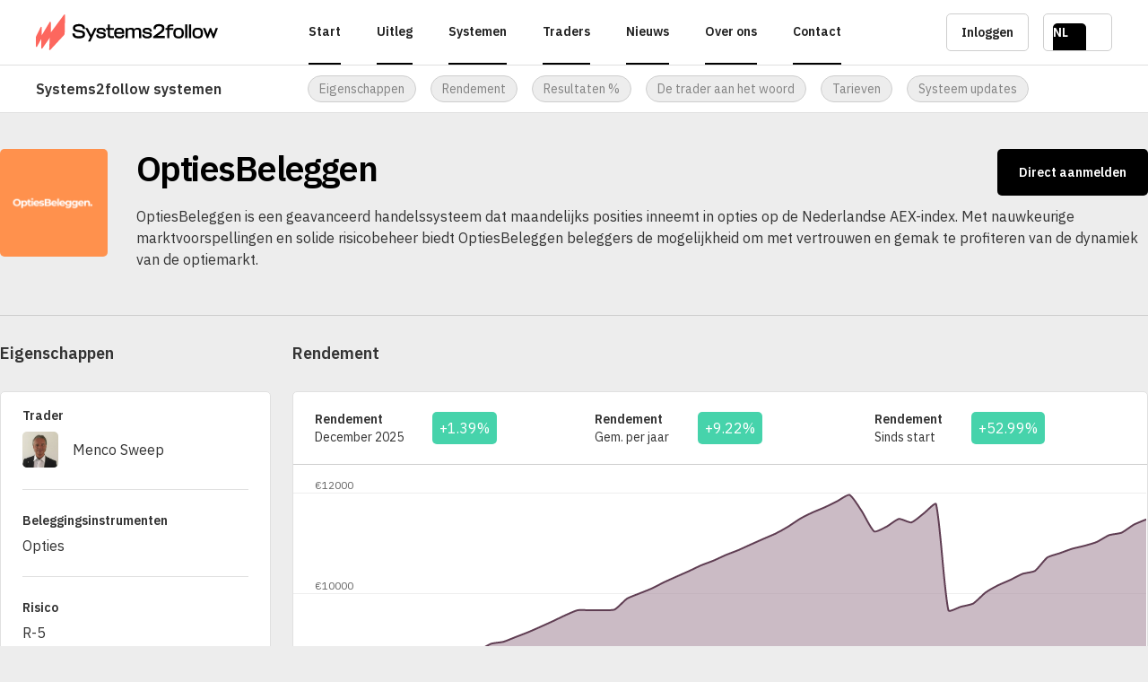

--- FILE ---
content_type: text/html
request_url: https://www.systems2follow.com/systemen/optiesbeleggen-kt
body_size: 24191
content:
<!DOCTYPE html><!-- Last Published: Thu Oct 23 2025 18:44:18 GMT+0000 (Coordinated Universal Time) --><html data-wf-domain="www.systems2follow.com" data-wf-page="61979493a0608e71d50f6f33" data-wf-site="61979493a0608e73f30f6ef6" lang="nl" data-wf-collection="61979493a0608e20330f6f06" data-wf-item-slug="optiesbeleggen-kt"><head><meta charset="utf-8"/><title>Systems2follow | OptiesBeleggen</title><meta content="width=device-width, initial-scale=1" name="viewport"/><link href="https://cdn.prod.website-files.com/61979493a0608e73f30f6ef6/css/systems-2245-2f629eee3f09a0211c7f4d716b.webflow.shared.d20110350.min.css" rel="stylesheet" type="text/css"/><link href="https://fonts.googleapis.com" rel="preconnect"/><link href="https://fonts.gstatic.com" rel="preconnect" crossorigin="anonymous"/><script src="https://ajax.googleapis.com/ajax/libs/webfont/1.6.26/webfont.js" type="text/javascript"></script><script type="text/javascript">WebFont.load({  google: {    families: ["IBM Plex Mono:100,100italic,200,200italic,300,300italic,regular,italic,500,500italic,600,600italic,700,700italic","IBM Plex Sans:100,100italic,200,200italic,300,300italic,regular,italic,500,500italic,600,600italic,700,700italic","IBM Plex Sans Condensed:100,100italic,200,200italic,300,300italic,regular,italic,500,500italic,600,600italic,700,700italic","IBM Plex Serif:100,100italic,200,200italic,300,300italic,regular,italic,500,500italic,600,600italic,700,700italic"]  }});</script><script type="text/javascript">!function(o,c){var n=c.documentElement,t=" w-mod-";n.className+=t+"js",("ontouchstart"in o||o.DocumentTouch&&c instanceof DocumentTouch)&&(n.className+=t+"touch")}(window,document);</script><link href="https://cdn.prod.website-files.com/61979493a0608e73f30f6ef6/61979493a0608e3bdb0f6f02_S2F%20favicon.png" rel="shortcut icon" type="image/x-icon"/><link href="https://cdn.prod.website-files.com/61979493a0608e73f30f6ef6/61979493a0608ebbdb0f6f01_S2F%20Webclip.png" rel="apple-touch-icon"/><!-- Start cookieyes banner --> 
<script id="cookieyes" type="text/javascript" src="https://cdn-cookieyes.com/client_data/65501bfefb755defb9e386e1/script.js"></script> 
<!-- End cookieyes banner -->

<script src="https://cdn.jsdelivr.net/npm/chart.js@4.4.2/dist/chart.umd.min.js"></script>

<!-- Global site tag (gtag.js) - Google Analytics -->
<script async data-cookieyes="cookieyes-analytics" src="https://www.googletagmanager.com/gtag/js?id=G-ZZR1EZD7QL"></script>
<script>
  window.dataLayer = window.dataLayer || [];
  function gtag(){dataLayer.push(arguments);}
  gtag('js', new Date());

  gtag('config', 'G-ZZR1EZD7QL');
</script>
<!-- Meta Pixel Code -->
<script>
!function(f,b,e,v,n,t,s)
{if(f.fbq)return;n=f.fbq=function(){n.callMethod?
n.callMethod.apply(n,arguments):n.queue.push(arguments)};
if(!f._fbq)f._fbq=n;n.push=n;n.loaded=!0;n.version='2.0';
n.queue=[];t=b.createElement(e);t.async=!0;
t.src=v;s=b.getElementsByTagName(e)[0];
s.parentNode.insertBefore(t,s)}(window, document,'script',
'https://connect.facebook.net/en_US/fbevents.js');
fbq('init', '1706243176732381');
fbq('track', 'PageView');
</script>
<noscript><img height="1" width="1" style="display:none"
src="https://www.facebook.com/tr?id=1706243176732381&ev=PageView&noscript=1"
/></noscript>
<!-- End Meta Pixel Code -->

<!-- Google Tag Manager -->
<script>(function(w,d,s,l,i){w[l]=w[l]||[];w[l].push({'gtm.start':
new Date().getTime(),event:'gtm.js'});var f=d.getElementsByTagName(s)[0],
j=d.createElement(s),dl=l!='dataLayer'?'&l='+l:'';j.async=true;j.src=
'https://www.googletagmanager.com/gtm.js?id='+i+dl;f.parentNode.insertBefore(j,f);
})(window,document,'script','dataLayer','GTM-KFTFWLGH');</script>
<!-- End Google Tag Manager -->

<!--Smootify script-->
<!--<link href="https://cdn.smootify.io/assets/latest/css/index.css" rel="stylesheet" />
<script type="module" src="https://cdn.smootify.io/assets/latest/js/index.js" async defer></script>

<script>window.SmootifyUserOptions = {
  "productsBase": "shopifyproducts",
  "collectionsBase": "shopifycollection",
  "vendorsBase": "account",
  "orderPageUrl": "/account/order"
}</script>-->
<!--End of Smootify script-->
</head><body class="body"><div class="section section__topnotification"><div class="topnotification w-dyn-list"><div class="empty--noshow w-dyn-empty"></div></div></div><div data-collapse="medium" data-animation="default" data-duration="400" data-easing="ease" data-easing2="ease" role="banner" class="nav w-nav"><div class="w-embed"><style>
:root {  
		font-size: 10px;

    --font-primary: "IBM Plex Sans";
    --font-secondary: "Manrope";

    /* set base values */
    --text-base-size: 1.6em;
    --text-scale-ratio: 1.25;
    
    /* type scale */
    --text-xs: calc(1em * 0.75);
    --text-sm: calc(1em * 0.875);
    --text-md: 1em;
    --text-lg: calc(1em * 1.125);
    --text-xl: calc(1em * var(--text-scale-ratio) * var(--text-scale-ratio) * var(--text-scale-ratio));
    --text-xxl: calc(1em * var(--text-scale-ratio) * var(--text-scale-ratio) * var(--text-scale-ratio) * var(--text-scale-ratio));
    --text-xxxl: calc(1em * var(--text-scale-ratio) * var(--text-scale-ratio) * var(--text-scale-ratio) * var(--text-scale-ratio) * var(--text-scale-ratio));
    --text-xxxxl: calc(1em * var(--text-scale-ratio) * var(--text-scale-ratio) * var(--text-scale-ratio) * var(--text-scale-ratio) * var(--text-scale-ratio) * var(--text-scale-ratio));;

    /* line-height */
    --heading-line-height: 1.125;
    --body-line-height: 1.5;
    
    /* spacing values */
    --space-xxxs: 0.25em;
    --space-xxs:  0.375em;
    --space-xs:   0.5em;
    --space-sm:   0.75em;
    --space-md:   1.25em;
    --space-lg:   2em;
    --space-xl:   3.25em;
    --space-xxl:  5.25em;
    --space-xxxl: 8.5em;

    /* type color */
    --color-text: #333333;
    --color-text-heading: #000000;
    --color-text-light: #ffffff;
    --color-text-subtle: var(--gray-6);
    --color-link: var(--color-primary);
    --color-link-visited: var(--color-primary-dark);

}



/* media queries */
@media (max-width: 1280px) {
    :root {
        --text-base-size: 1.6rem;
        --text-scale-ratio: 1.25;
    }
}

@media (max-width: 990px) {
}

@media (max-width: 766px) {
    :root {
        --text-base-size: 1.6rem;
        --text-scale-ratio: 1.18;
    }
}

@media (max-width: 477px) {
}



/* text styles */
body {
    -webkit-font-smoothing: antialiased;
    -moz-osx-font-smoothing: grayscale;
	  font-size: var(--text-base-size);
    font-family: var(--font-primary);
    color: var(--color-text);
    font-weight: 400;
		letter-spacing: 0.0em;
}

h1, h2, h3, h4, h5, h6, form legend {
    font-family: var(--font-primary);
    color: var(--color-text-heading);
    margin-bottom: var(--space-xs);
    margin-top: 0px;
    line-height: var(--heading-line-height);
    font-weight: 500;
    letter-spacing: -0.04em;
}

.text--xxxxl, .text--xxxl, .text--xxl, .text--xl {
    color: var(--color-text-heading);
    margin-bottom: var(--space-xs);
    margin-top: 0px;
    line-height: var(--heading-line-height);
    font-weight: 400;
}

blockquote {
    color: var(--color-text-heading);
    margin-bottom: var(--space-md);
    margin-top: var(--space-md);
    line-height: var(--heading-line-height);
    font-weight: 400;
    letter-spacing: -0.04em;
    font-size: var(--text-xl);
}

.text--men-top {
    font-weight: 600;
    font-size: var(--text-sm);
}

p {
    margin-bottom: var(--space-lg);
    margin-top: 0px;
    line-height: var(--body-line-height);
}

li {
    margin-bottom: var(--space-sm);
    margin-top: 0px;
    line-height: var(--body-line-height);
}

a {
    color: var(--color-link);

    &:visited {
        color: var(--color-link-visited);
    }
}

b, strong {
    font-weight: bold;
}



/*individual styles */
.text--xxxxl {
    font-size: var(--text-xxxxl);
}

h1, .text--xxxl {
    font-size: var(--text-xxxl);
}

h2, .text--xxl {
    font-size: var(--text-xxl);
}

.text--xl {
    font-size: var(--text-xl);
}

h3, .text--lg {
    font-size: var(--text-lg);
}

h4, h5, h6 {
    font-size: var(--text-md);
}

.text--md {
    font-size: var(--text-md);
}

.text--sm, small {
    font-size: var(--text-sm);
}

.text--xs, small {
    font-size: var(--text-xs);
}


/* helper classes */
.font-style--italic {
		font-style: italic;
}

.font-style--normal {
		font-style: normal;
}

.font-weight--light	{
		font-weight: 400;
}

.font-weight--bold {
		font-weight: 600;
}

.text-align--left {
		text-align: left;
}

.text-align--right {
		text-align: right;
}

.text-align--center	{
		text-align: center;
}
.text-transform--lowercase {
		text-transform: lowercase;
}

.text-transform--uppercase {
		text-transform: uppercase;
}

.text-transform--capitalize {
		text-transform: capitalize;
}

.text-transform--none {
		text-transform: none;
}

.text-color--light {
		color: var(--color-text-light);
}

.text--no-spacing {
    letter-spacing: 0em;
}

</style></div><div class="nav__container"><a href="/" class="nav__logo-link w-inline-block"><img src="https://cdn.prod.website-files.com/61979493a0608e73f30f6ef6/61979493a0608ef53a0f6efc_systems2followlogo.svg" loading="lazy" width="203" height="40" alt="" class="nav__logo-image"/></a><div id="w-node-c1d63121-96ae-278c-bb0c-819b60c772fa-60c772ef" class="nav__menu w-dyn-list"><div role="list" class="nav__menu-collect w-dyn-items"><div data-w-id="c1d63121-96ae-278c-bb0c-819b60c772fc" role="listitem" class="nav__menu-item w-dyn-item"><div data-hover="true" data-delay="3" data-w-id="c1d63121-96ae-278c-bb0c-819b60c772fd" class="nav__drop w-dropdown"><div class="nav__drop-item w-dropdown-toggle"><div class="nav__link w-embed"><a class="nav__link text--men-top" href="/">Start</a>

<style>
.nav__link {
  display: block;
  width: 100%;
  height: 100%;
  vertical-align: middle;
  text-align: center;
}
</style></div><a href="#" class="nav__link hide w-inline-block"><div class="text--men-top">Start</div></a></div><nav class="nav__droplist w-dropdown-list"><div class="nav__container nav__container--droplist"><div class="nav__container-drop-titel"><p class="text--sm w-condition-invisible w-dyn-bind-empty"></p></div><div class="nav__drop-link-wrapper"><div class="nav-link__wrapper"><div class="nav-link__block text--sm font-weight--bold w-embed"><a href="/#onze-top-trading-systemen">Onze top trading systemen</a></div></div><div class="nav-link__wrapper"><div class="nav-link__block text--sm font-weight--bold w-embed"><a href="/#hoe-het-werkt">Hoe het werkt</a></div></div><div class="nav-link__wrapper"><div class="nav-link__block text--sm font-weight--bold w-embed"><a href="/#onze-expertise">Onze expertise</a></div></div><div class="nav-link__wrapper"><div class="nav-link__block text--sm font-weight--bold w-embed"><a href="/#wat-onze-klanten-zeggen">Wat onze klanten zeggen</a></div></div><div class="nav-link__wrapper"><div class="nav-link__block text--sm font-weight--bold w-embed"><a href="/#laatste-inzichten">Laatste nieuws &amp; inzichten</a></div></div><div class="nav-link__wrapper w-condition-invisible"><div class="nav-link__block text--sm font-weight--bold w-embed"><a href="/"></a></div></div><div class="nav-link__wrapper w-condition-invisible"><div class="nav-link__block text--sm font-weight--bold w-embed"><a href="/"></a></div></div><div class="nav-link__wrapper w-condition-invisible"><div class="nav-link__block text--sm font-weight--bold w-embed"><a href="/"></a></div></div></div><div id="w-node-c1d63121-96ae-278c-bb0c-819b60c77320-60c772ef" class="nav__drop-link-wrapper nav__drop-link-wrapper--color w-condition-invisible"><div class="nav__cont-drop-wrap nav__cont-drop-wrap--top"><div class="text--sm font-weight--bold w-dyn-bind-empty"></div></div><div class="divider divider--light"></div><div class="nav__cont-drop-wrap"><div class="nav-link__wrapper w-condition-invisible"><a href="#" class="nav-link__block w-inline-block"><div class="text--sm w-dyn-bind-empty"></div></a></div><div class="nav-link__wrapper w-condition-invisible"><a href="#" class="nav-link__block w-inline-block"><div class="text--sm w-dyn-bind-empty"></div></a></div><div class="nav-link__wrapper w-condition-invisible"><a href="#" class="nav-link__block w-inline-block"><div class="text--sm w-dyn-bind-empty"></div></a></div><div class="nav-link__wrapper w-condition-invisible"><a href="#" class="nav-link__block w-inline-block"><div class="text--sm w-dyn-bind-empty"></div></a></div><div class="nav-link__wrapper w-condition-invisible"><a href="#" class="nav-link__block w-inline-block"><div class="text--sm w-dyn-bind-empty"></div></a></div></div></div></div></nav></div><div class="nav__underline2"></div></div><div data-w-id="c1d63121-96ae-278c-bb0c-819b60c772fc" role="listitem" class="nav__menu-item w-dyn-item"><div data-hover="true" data-delay="3" data-w-id="c1d63121-96ae-278c-bb0c-819b60c772fd" class="nav__drop w-dropdown"><div class="nav__drop-item w-dropdown-toggle"><div class="nav__link w-embed"><a class="nav__link text--men-top" href="/uitleg">Uitleg</a>

<style>
.nav__link {
  display: block;
  width: 100%;
  height: 100%;
  vertical-align: middle;
  text-align: center;
}
</style></div><a href="#" class="nav__link hide w-inline-block"><div class="text--men-top">Uitleg</div></a></div><nav class="nav__droplist w-dropdown-list"><div class="nav__container nav__container--droplist"><div class="nav__container-drop-titel"><p class="text--sm w-condition-invisible w-dyn-bind-empty"></p></div><div class="nav__drop-link-wrapper"><div class="nav-link__wrapper"><div class="nav-link__block text--sm font-weight--bold w-embed"><a href="/uitleg#veelgestelde-vragen">Veelgestelde vragen</a></div></div><div class="nav-link__wrapper"><div class="nav-link__block text--sm font-weight--bold w-embed"><a href="/uitleg#risico-uitleg">Risico uitleg</a></div></div><div class="nav-link__wrapper"><div class="nav-link__block text--sm font-weight--bold w-embed"><a href="/uitleg#systeem-categorieen">Systeem categorieën</a></div></div><div class="nav-link__wrapper w-condition-invisible"><div class="nav-link__block text--sm font-weight--bold w-embed"><a href="/"></a></div></div><div class="nav-link__wrapper w-condition-invisible"><div class="nav-link__block text--sm font-weight--bold w-embed"><a href="/"></a></div></div><div class="nav-link__wrapper w-condition-invisible"><div class="nav-link__block text--sm font-weight--bold w-embed"><a href="/"></a></div></div><div class="nav-link__wrapper w-condition-invisible"><div class="nav-link__block text--sm font-weight--bold w-embed"><a href="/"></a></div></div><div class="nav-link__wrapper w-condition-invisible"><div class="nav-link__block text--sm font-weight--bold w-embed"><a href="/"></a></div></div></div><div id="w-node-c1d63121-96ae-278c-bb0c-819b60c77320-60c772ef" class="nav__drop-link-wrapper nav__drop-link-wrapper--color"><div class="nav__cont-drop-wrap nav__cont-drop-wrap--top"><div class="text--sm font-weight--bold w-dyn-bind-empty"></div></div><div class="divider divider--light"></div><div class="nav__cont-drop-wrap"><div class="nav-link__wrapper"><a href="/nieuws-inzichten/wat-is-signaalbeleggen" class="nav-link__block w-inline-block"><div class="text--sm">Wat is signaalbeleggen?</div></a></div><div class="nav-link__wrapper"><a href="/nieuws-inzichten/wat-is-een-factor" class="nav-link__block w-inline-block"><div class="text--sm">Wat is een factor?</div></a></div><div class="nav-link__wrapper"><a href="/nieuws-inzichten/wat-is-automatisch-beleggen" class="nav-link__block w-inline-block"><div class="text--sm">Wat is automatisch beleggen?</div></a></div><div class="nav-link__wrapper"><a href="/nieuws-inzichten/periodiek-beleggen-de-slimme-weg-naar-gestage-groei-op-systems2follow" class="nav-link__block w-inline-block"><div class="text--sm">Periodiek Beleggen: De Slimme Weg naar Gestage Groei op Systems2follow</div></a></div><div class="nav-link__wrapper"><a href="/nieuws-inzichten/wat-te-doen-met-je-pensioen-bekijk-ons-interview" class="nav-link__block w-inline-block"><div class="text--sm">Wat te doen met je pensioen? Bekijk ons interview!</div></a></div></div></div></div></nav></div><div class="nav__underline2"></div></div><div data-w-id="c1d63121-96ae-278c-bb0c-819b60c772fc" role="listitem" class="nav__menu-item w-dyn-item"><div data-hover="true" data-delay="3" data-w-id="c1d63121-96ae-278c-bb0c-819b60c772fd" class="nav__drop w-dropdown"><div class="nav__drop-item w-dropdown-toggle"><div class="nav__link w-embed"><a class="nav__link text--men-top" href="/systemen">Systemen</a>

<style>
.nav__link {
  display: block;
  width: 100%;
  height: 100%;
  vertical-align: middle;
  text-align: center;
}
</style></div><a href="#" class="nav__link hide w-inline-block"><div class="text--men-top">Systemen</div></a></div><nav class="nav__droplist w-dropdown-list"><div class="nav__container nav__container--droplist"><div class="nav__container-drop-titel"><p class="text--sm w-condition-invisible w-dyn-bind-empty"></p></div><div class="nav__drop-link-wrapper"><div class="nav-link__wrapper"><div class="nav-link__block text--sm font-weight--bold w-embed"><a href="/systemen#onze-trading-systemen">Systems2follow systemen</a></div></div><div class="nav-link__wrapper"><div class="nav-link__block text--sm font-weight--bold w-embed"><a href="/nxt-systemen">NXT systemen</a></div></div><div class="nav-link__wrapper w-condition-invisible"><div class="nav-link__block text--sm font-weight--bold w-embed"><a href="/"></a></div></div><div class="nav-link__wrapper w-condition-invisible"><div class="nav-link__block text--sm font-weight--bold w-embed"><a href="/"></a></div></div><div class="nav-link__wrapper w-condition-invisible"><div class="nav-link__block text--sm font-weight--bold w-embed"><a href="/"></a></div></div><div class="nav-link__wrapper w-condition-invisible"><div class="nav-link__block text--sm font-weight--bold w-embed"><a href="/"></a></div></div><div class="nav-link__wrapper w-condition-invisible"><div class="nav-link__block text--sm font-weight--bold w-embed"><a href="/"></a></div></div><div class="nav-link__wrapper w-condition-invisible"><div class="nav-link__block text--sm font-weight--bold w-embed"><a href="/"></a></div></div></div><div id="w-node-c1d63121-96ae-278c-bb0c-819b60c77320-60c772ef" class="nav__drop-link-wrapper nav__drop-link-wrapper--color"><div class="nav__cont-drop-wrap nav__cont-drop-wrap--top"><div class="text--sm font-weight--bold">Uitgelichte artikelen</div></div><div class="divider divider--light"></div><div class="nav__cont-drop-wrap"><div class="nav-link__wrapper"><a href="/nieuws-inzichten/maandoverzicht-global-strategy-oktober-2025-13-63" class="nav-link__block w-inline-block"><div class="text--sm">Maandoverzicht Global Strategy oktober 2025 (+13,63%)</div></a></div><div class="nav-link__wrapper"><a href="/nieuws-inzichten/valuta-risico-s" class="nav-link__block w-inline-block"><div class="text--sm">Valuta risico&#x27;s</div></a></div><div class="nav-link__wrapper"><a href="/nieuws-inzichten/maandoverzicht-rvm-systemen" class="nav-link__block w-inline-block"><div class="text--sm">Maandoverzicht RVM Systemen</div></a></div><div class="nav-link__wrapper w-condition-invisible"><a href="#" class="nav-link__block w-inline-block"><div class="text--sm w-dyn-bind-empty"></div></a></div><div class="nav-link__wrapper w-condition-invisible"><a href="#" class="nav-link__block w-inline-block"><div class="text--sm w-dyn-bind-empty"></div></a></div></div></div></div></nav></div><div class="nav__underline2"></div></div><div data-w-id="c1d63121-96ae-278c-bb0c-819b60c772fc" role="listitem" class="nav__menu-item w-dyn-item"><div data-hover="true" data-delay="3" data-w-id="c1d63121-96ae-278c-bb0c-819b60c772fd" class="nav__drop w-dropdown"><div class="nav__drop-item w-dropdown-toggle"><div class="nav__link w-embed"><a class="nav__link text--men-top" href="/traders">Traders</a>

<style>
.nav__link {
  display: block;
  width: 100%;
  height: 100%;
  vertical-align: middle;
  text-align: center;
}
</style></div><a href="#" class="nav__link hide w-inline-block"><div class="text--men-top">Traders</div></a></div><nav class="nav__droplist w-dropdown-list"><div class="nav__container nav__container--droplist"><div class="nav__container-drop-titel"><p class="text--sm w-condition-invisible w-dyn-bind-empty"></p></div><div class="nav__drop-link-wrapper"><div class="nav-link__wrapper"><div class="nav-link__block text--sm font-weight--bold w-embed"><a href="/traders#onze-traders">Onze traders</a></div></div><div class="nav-link__wrapper"><div class="nav-link__block text--sm font-weight--bold w-embed"><a href="/traders#meld-je-aan-als-trader">Meld je aan als traders</a></div></div><div class="nav-link__wrapper"><div class="nav-link__block text--sm font-weight--bold w-embed"><a href="/traders#webinar">webinar</a></div></div><div class="nav-link__wrapper w-condition-invisible"><div class="nav-link__block text--sm font-weight--bold w-embed"><a href="/"></a></div></div><div class="nav-link__wrapper w-condition-invisible"><div class="nav-link__block text--sm font-weight--bold w-embed"><a href="/"></a></div></div><div class="nav-link__wrapper w-condition-invisible"><div class="nav-link__block text--sm font-weight--bold w-embed"><a href="/"></a></div></div><div class="nav-link__wrapper w-condition-invisible"><div class="nav-link__block text--sm font-weight--bold w-embed"><a href="/"></a></div></div><div class="nav-link__wrapper w-condition-invisible"><div class="nav-link__block text--sm font-weight--bold w-embed"><a href="/"></a></div></div></div><div id="w-node-c1d63121-96ae-278c-bb0c-819b60c77320-60c772ef" class="nav__drop-link-wrapper nav__drop-link-wrapper--color"><div class="nav__cont-drop-wrap nav__cont-drop-wrap--top"><div class="text--sm font-weight--bold">Uitgelicht</div></div><div class="divider divider--light"></div><div class="nav__cont-drop-wrap"><div class="nav-link__wrapper"><a href="/nieuws-inzichten/webinar-henry-van-ginkel-over-exclusive-signal-stock-trading" class="nav-link__block w-inline-block"><div class="text--sm">Webinar Henry van Ginkel over Exclusive Signal Stock Trading</div></a></div><div class="nav-link__wrapper w-condition-invisible"><a href="#" class="nav-link__block w-inline-block"><div class="text--sm w-dyn-bind-empty"></div></a></div><div class="nav-link__wrapper w-condition-invisible"><a href="#" class="nav-link__block w-inline-block"><div class="text--sm w-dyn-bind-empty"></div></a></div><div class="nav-link__wrapper w-condition-invisible"><a href="#" class="nav-link__block w-inline-block"><div class="text--sm w-dyn-bind-empty"></div></a></div><div class="nav-link__wrapper w-condition-invisible"><a href="#" class="nav-link__block w-inline-block"><div class="text--sm w-dyn-bind-empty"></div></a></div></div></div></div></nav></div><div class="nav__underline2"></div></div><div data-w-id="c1d63121-96ae-278c-bb0c-819b60c772fc" role="listitem" class="nav__menu-item w-dyn-item"><div data-hover="true" data-delay="3" data-w-id="c1d63121-96ae-278c-bb0c-819b60c772fd" class="nav__drop w-dropdown"><div class="nav__drop-item w-dropdown-toggle"><div class="nav__link w-embed"><a class="nav__link text--men-top" href="/nieuws-inzichten">Nieuws</a>

<style>
.nav__link {
  display: block;
  width: 100%;
  height: 100%;
  vertical-align: middle;
  text-align: center;
}
</style></div><a href="#" class="nav__link hide w-inline-block"><div class="text--men-top">Nieuws</div></a></div><nav class="nav__droplist w-dropdown-list"><div class="nav__container nav__container--droplist"><div class="nav__container-drop-titel"><p class="text--sm w-condition-invisible w-dyn-bind-empty"></p></div><div class="nav__drop-link-wrapper"><div class="nav-link__wrapper"><div class="nav-link__block text--sm font-weight--bold w-embed"><a href="/nieuws-inzichten#uitgelicht">Uitgelicht</a></div></div><div class="nav-link__wrapper"><div class="nav-link__block text--sm font-weight--bold w-embed"><a href="/nieuws-inzichten#archief">Archief</a></div></div><div class="nav-link__wrapper w-condition-invisible"><div class="nav-link__block text--sm font-weight--bold w-embed"><a href="/"></a></div></div><div class="nav-link__wrapper w-condition-invisible"><div class="nav-link__block text--sm font-weight--bold w-embed"><a href="/"></a></div></div><div class="nav-link__wrapper w-condition-invisible"><div class="nav-link__block text--sm font-weight--bold w-embed"><a href="/"></a></div></div><div class="nav-link__wrapper w-condition-invisible"><div class="nav-link__block text--sm font-weight--bold w-embed"><a href="/"></a></div></div><div class="nav-link__wrapper w-condition-invisible"><div class="nav-link__block text--sm font-weight--bold w-embed"><a href="/"></a></div></div><div class="nav-link__wrapper w-condition-invisible"><div class="nav-link__block text--sm font-weight--bold w-embed"><a href="/"></a></div></div></div><div id="w-node-c1d63121-96ae-278c-bb0c-819b60c77320-60c772ef" class="nav__drop-link-wrapper nav__drop-link-wrapper--color"><div class="nav__cont-drop-wrap nav__cont-drop-wrap--top"><div class="text--sm font-weight--bold">Uitgelichte artikelen</div></div><div class="divider divider--light"></div><div class="nav__cont-drop-wrap"><div class="nav-link__wrapper"><a href="/nieuws-inzichten/maandoverzicht-global-strategy-oktober-2025-13-63" class="nav-link__block w-inline-block"><div class="text--sm">Maandoverzicht Global Strategy oktober 2025 (+13,63%)</div></a></div><div class="nav-link__wrapper"><a href="/nieuws-inzichten/4-40-rendement-in-oktober-exclusive-signals-stock-trading" class="nav-link__block w-inline-block"><div class="text--sm">+4,40% rendement in oktober: Exclusive Signals Stock Trading</div></a></div><div class="nav-link__wrapper"><a href="/nieuws-inzichten/maandoverzicht-rvm-systemen" class="nav-link__block w-inline-block"><div class="text--sm">Maandoverzicht RVM Systemen</div></a></div><div class="nav-link__wrapper"><a href="/nieuws-inzichten/es-small-caps" class="nav-link__block w-inline-block"><div class="text--sm">ES Small caps maandoverzicht september 2025</div></a></div><div class="nav-link__wrapper w-condition-invisible"><a href="#" class="nav-link__block w-inline-block"><div class="text--sm w-dyn-bind-empty"></div></a></div></div></div></div></nav></div><div class="nav__underline2"></div></div><div data-w-id="c1d63121-96ae-278c-bb0c-819b60c772fc" role="listitem" class="nav__menu-item w-dyn-item"><div data-hover="true" data-delay="3" data-w-id="c1d63121-96ae-278c-bb0c-819b60c772fd" class="nav__drop w-dropdown"><div class="nav__drop-item w-dropdown-toggle"><div class="nav__link w-embed"><a class="nav__link text--men-top" href="/over-ons">Over ons</a>

<style>
.nav__link {
  display: block;
  width: 100%;
  height: 100%;
  vertical-align: middle;
  text-align: center;
}
</style></div><a href="#" class="nav__link hide w-inline-block"><div class="text--men-top">Over ons</div></a></div><nav class="nav__droplist w-dropdown-list"><div class="nav__container nav__container--droplist"><div class="nav__container-drop-titel"><p class="text--sm w-condition-invisible w-dyn-bind-empty"></p></div><div class="nav__drop-link-wrapper"><div class="nav-link__wrapper"><div class="nav-link__block text--sm font-weight--bold w-embed"><a href="/over-ons#ons-verhaal">Ons verhaal</a></div></div><div class="nav-link__wrapper"><div class="nav-link__block text--sm font-weight--bold w-embed"><a href="/over-ons#onze-oprichter">Onze oprichter</a></div></div><div class="nav-link__wrapper"><div class="nav-link__block text--sm font-weight--bold w-embed"><a href="/over-ons#onze-missie">Onze missie</a></div></div><div class="nav-link__wrapper"><div class="nav-link__block text--sm font-weight--bold w-embed"><a href="/over-ons#de-systems-2-follow-formule">De Systems2follow formule</a></div></div><div class="nav-link__wrapper"><div class="nav-link__block text--sm font-weight--bold w-embed"><a href="/over-ons#onze-mijlpalen">Onze mijlpalen</a></div></div><div class="nav-link__wrapper w-condition-invisible"><div class="nav-link__block text--sm font-weight--bold w-embed"><a href="/"></a></div></div><div class="nav-link__wrapper w-condition-invisible"><div class="nav-link__block text--sm font-weight--bold w-embed"><a href="/"></a></div></div><div class="nav-link__wrapper w-condition-invisible"><div class="nav-link__block text--sm font-weight--bold w-embed"><a href="/"></a></div></div></div><div id="w-node-c1d63121-96ae-278c-bb0c-819b60c77320-60c772ef" class="nav__drop-link-wrapper nav__drop-link-wrapper--color"><div class="nav__cont-drop-wrap nav__cont-drop-wrap--top"><div class="text--sm font-weight--bold w-dyn-bind-empty"></div></div><div class="divider divider--light"></div><div class="nav__cont-drop-wrap"><div class="nav-link__wrapper"><a href="/nieuws-inzichten/wat-te-doen-met-je-pensioen-bekijk-ons-interview" class="nav-link__block w-inline-block"><div class="text--sm">Wat te doen met je pensioen? Bekijk ons interview!</div></a></div><div class="nav-link__wrapper"><a href="/nieuws-inzichten/system2follow-reviews" class="nav-link__block w-inline-block"><div class="text--sm">System2follow Reviews</div></a></div><div class="nav-link__wrapper"><a href="/nieuws-inzichten/reviews-van-klanten-rvm-systemen" class="nav-link__block w-inline-block"><div class="text--sm">Reviews van klanten RVM Systemen.</div></a></div><div class="nav-link__wrapper w-condition-invisible"><a href="#" class="nav-link__block w-inline-block"><div class="text--sm w-dyn-bind-empty"></div></a></div><div class="nav-link__wrapper w-condition-invisible"><a href="#" class="nav-link__block w-inline-block"><div class="text--sm w-dyn-bind-empty"></div></a></div></div></div></div></nav></div><div class="nav__underline2"></div></div><div data-w-id="c1d63121-96ae-278c-bb0c-819b60c772fc" role="listitem" class="nav__menu-item w-dyn-item"><div data-hover="true" data-delay="3" data-w-id="c1d63121-96ae-278c-bb0c-819b60c772fd" class="nav__drop w-dropdown"><div class="nav__drop-item w-dropdown-toggle"><div class="nav__link w-embed"><a class="nav__link text--men-top" href="/contact">Contact</a>

<style>
.nav__link {
  display: block;
  width: 100%;
  height: 100%;
  vertical-align: middle;
  text-align: center;
}
</style></div><a href="#" class="nav__link hide w-inline-block"><div class="text--men-top">Contact</div></a></div><nav class="nav__droplist w-dropdown-list"><div class="nav__container nav__container--droplist"><div class="nav__container-drop-titel"><p class="text--sm w-condition-invisible w-dyn-bind-empty"></p></div><div class="nav__drop-link-wrapper"><div class="nav-link__wrapper"><div class="nav-link__block text--sm font-weight--bold w-embed"><a href="/contact#bedrijfsgegevens">Bedrijfsgegevens</a></div></div><div class="nav-link__wrapper"><div class="nav-link__block text--sm font-weight--bold w-embed"><a href="/contact#contact-formulier">Contact formulier</a></div></div><div class="nav-link__wrapper w-condition-invisible"><div class="nav-link__block text--sm font-weight--bold w-embed"><a href="/"></a></div></div><div class="nav-link__wrapper w-condition-invisible"><div class="nav-link__block text--sm font-weight--bold w-embed"><a href="/"></a></div></div><div class="nav-link__wrapper w-condition-invisible"><div class="nav-link__block text--sm font-weight--bold w-embed"><a href="/"></a></div></div><div class="nav-link__wrapper w-condition-invisible"><div class="nav-link__block text--sm font-weight--bold w-embed"><a href="/"></a></div></div><div class="nav-link__wrapper w-condition-invisible"><div class="nav-link__block text--sm font-weight--bold w-embed"><a href="/"></a></div></div><div class="nav-link__wrapper w-condition-invisible"><div class="nav-link__block text--sm font-weight--bold w-embed"><a href="/"></a></div></div></div><div id="w-node-c1d63121-96ae-278c-bb0c-819b60c77320-60c772ef" class="nav__drop-link-wrapper nav__drop-link-wrapper--color w-condition-invisible"><div class="nav__cont-drop-wrap nav__cont-drop-wrap--top"><div class="text--sm font-weight--bold w-dyn-bind-empty"></div></div><div class="divider divider--light"></div><div class="nav__cont-drop-wrap"><div class="nav-link__wrapper w-condition-invisible"><a href="#" class="nav-link__block w-inline-block"><div class="text--sm w-dyn-bind-empty"></div></a></div><div class="nav-link__wrapper w-condition-invisible"><a href="#" class="nav-link__block w-inline-block"><div class="text--sm w-dyn-bind-empty"></div></a></div><div class="nav-link__wrapper w-condition-invisible"><a href="#" class="nav-link__block w-inline-block"><div class="text--sm w-dyn-bind-empty"></div></a></div><div class="nav-link__wrapper w-condition-invisible"><a href="#" class="nav-link__block w-inline-block"><div class="text--sm w-dyn-bind-empty"></div></a></div><div class="nav-link__wrapper w-condition-invisible"><a href="#" class="nav-link__block w-inline-block"><div class="text--sm w-dyn-bind-empty"></div></a></div></div></div></div></nav></div><div class="nav__underline2"></div></div></div></div><div class="nav__button-wrap"><div class="nav__login"><div data-hover="false" data-delay="0" data-w-id="53584a7b-f664-f352-981d-175593147a2b" class="nav__login-drop w-dropdown"><div class="nav-login__dropdown-toggle w-dropdown-toggle"><div class="text--men-top">Inloggen</div></div><nav class="dropdown__list w-dropdown-list"><div class="nav-login__dropdown-toggle drop-down__toggle--hover"><div class="text--men-top">Inloggen</div></div><div class="dropdown__link-wrapper"><div class="w-dyn-list"><div role="list" class="w-dyn-items"><div role="listitem" class="w-dyn-item"><div class="nav-link__wrapper link__wrapper--pad-hov"><a href="https://www.tradeconnector.io/wp-login.php?ref=s2f" target="_blank" class="nav-link__block w-inline-block"><div class="text--men-top">Tradeconnector</div></a></div></div></div></div></div></nav></div></div><div id="w-node-_3e2294e0-1175-299c-44eb-6836b5be32be-60c772ef" data-w-id="3e2294e0-1175-299c-44eb-6836b5be32be" class="wg-element-wrapper sw3"><a lang="nl" data-w-id="3e2294e0-1175-299c-44eb-6836b5be32bf" href="#" class="wg-selector-2 s1 w-inline-block"><div class="wg-selector-2-fill f1"></div><div class="wg-selector2-text-lang1 text--men-top">NL</div></a><a lang="en" data-w-id="3e2294e0-1175-299c-44eb-6836b5be32c3" href="#" class="wg-selector-2 s2 w-inline-block"><div class="wg-selector-2-fill f2"></div><div class="wg-selector2-text-lang2 text--men-top">EN</div></a></div><div class="hamburger-mobile"><div data-w-id="c1d63121-96ae-278c-bb0c-819b60c772f7" class="hamburger-mobile__line"></div><div data-w-id="c1d63121-96ae-278c-bb0c-819b60c772f8" class="hamburger-mobile__line"></div><div data-w-id="c1d63121-96ae-278c-bb0c-819b60c772f9" class="hamburger-mobile__line"></div></div></div></div><div class="nav-mobile"><div class="nav-mobile__collectwrap w-dyn-list"><div role="list" class="nav-mobile__list w-dyn-items"><div role="listitem" class="nav-mobile__item w-dyn-item"><div class="nav-link__wrapper nav-link__wrapper-mobilenav"><div class="nav-link__block nav-link__block--top text--md font-weight--bold w-embed"><a href="/">Start</a></div><div class="icon w-icon-dropdown-toggle"></div></div><div class="nav-link__list nav-link__list-mobilenav"><div class="nav-link__wrapper"><div class="nav-link__block text-align--center font-weight--bold text--sm w-embed"><a href="/#onze-top-trading-systemen">Onze top trading systemen</a></div></div><div class="nav-link__wrapper"><div class="nav-link__block text-align--center font-weight--bold text--sm w-embed"><a href="/#hoe-het-werkt">Hoe het werkt</a></div></div><div class="nav-link__wrapper"><div class="nav-link__block text-align--center font-weight--bold text--sm w-embed"><a href="/#onze-expertise">Onze expertise</a></div></div><div class="nav-link__wrapper"><div class="nav-link__block text-align--center font-weight--bold text--sm w-embed"><a href="/#wat-onze-klanten-zeggen">Wat onze klanten zeggen</a></div></div><div class="nav-link__wrapper"><div class="nav-link__block text-align--center font-weight--bold text--sm w-embed"><a href="/#laatste-inzichten">Laatste nieuws &amp; inzichten</a></div></div><div class="nav-link__wrapper w-condition-invisible"><div class="nav-link__block text-align--center font-weight--bold text--sm w-embed"><a href="/"></a></div></div><div class="nav-link__wrapper w-condition-invisible"><div class="nav-link__block text-align--center font-weight--bold text--sm w-embed"><a href="/"></a></div></div><div class="nav-link__wrapper w-condition-invisible"><div class="nav-link__block text-align--center font-weight--bold text--sm w-embed"><a href="/"></a></div></div><div class="nav__drop-link-wrapper nav__drop-link-wrapper--color nav__drop-link-wrapper--mobilenav w-condition-invisible"><div class="nav__cont-drop-wrap nav__cont-drop-wrap--top"><div class="text--sm font-weight--bold w-dyn-bind-empty"></div></div><div class="divider divider--light"></div><div class="nav__cont-drop-wrap"><div class="nav-link__wrapper w-condition-invisible"><a href="#" class="nav-link__block w-inline-block"><div class="text--sm w-dyn-bind-empty"></div></a></div><div class="nav-link__wrapper w-condition-invisible"><a href="#" class="nav-link__block w-inline-block"><div class="text--sm w-dyn-bind-empty"></div></a></div><div class="nav-link__wrapper w-condition-invisible"><a href="#" class="nav-link__block w-inline-block"><div class="text--sm w-dyn-bind-empty"></div></a></div><div class="nav-link__wrapper w-condition-invisible"><a href="#" class="nav-link__block w-inline-block"><div class="text--sm w-dyn-bind-empty"></div></a></div><div class="nav-link__wrapper w-condition-invisible"><a href="#" class="nav-link__block w-inline-block"><div class="text--sm w-dyn-bind-empty"></div></a></div></div></div></div></div><div role="listitem" class="nav-mobile__item w-dyn-item"><div class="nav-link__wrapper nav-link__wrapper-mobilenav"><div class="nav-link__block nav-link__block--top text--md font-weight--bold w-embed"><a href="/uitleg">Uitleg</a></div><div class="icon w-icon-dropdown-toggle"></div></div><div class="nav-link__list nav-link__list-mobilenav"><div class="nav-link__wrapper"><div class="nav-link__block text-align--center font-weight--bold text--sm w-embed"><a href="/uitleg#veelgestelde-vragen">Veelgestelde vragen</a></div></div><div class="nav-link__wrapper"><div class="nav-link__block text-align--center font-weight--bold text--sm w-embed"><a href="/uitleg#risico-uitleg">Risico uitleg</a></div></div><div class="nav-link__wrapper"><div class="nav-link__block text-align--center font-weight--bold text--sm w-embed"><a href="/uitleg#systeem-categorieen">Systeem categorieën</a></div></div><div class="nav-link__wrapper w-condition-invisible"><div class="nav-link__block text-align--center font-weight--bold text--sm w-embed"><a href="/"></a></div></div><div class="nav-link__wrapper w-condition-invisible"><div class="nav-link__block text-align--center font-weight--bold text--sm w-embed"><a href="/"></a></div></div><div class="nav-link__wrapper w-condition-invisible"><div class="nav-link__block text-align--center font-weight--bold text--sm w-embed"><a href="/"></a></div></div><div class="nav-link__wrapper w-condition-invisible"><div class="nav-link__block text-align--center font-weight--bold text--sm w-embed"><a href="/"></a></div></div><div class="nav-link__wrapper w-condition-invisible"><div class="nav-link__block text-align--center font-weight--bold text--sm w-embed"><a href="/"></a></div></div><div class="nav__drop-link-wrapper nav__drop-link-wrapper--color nav__drop-link-wrapper--mobilenav"><div class="nav__cont-drop-wrap nav__cont-drop-wrap--top"><div class="text--sm font-weight--bold w-dyn-bind-empty"></div></div><div class="divider divider--light"></div><div class="nav__cont-drop-wrap"><div class="nav-link__wrapper"><a href="/nieuws-inzichten/wat-is-signaalbeleggen" class="nav-link__block w-inline-block"><div class="text--sm">Wat is signaalbeleggen?</div></a></div><div class="nav-link__wrapper"><a href="/nieuws-inzichten/wat-is-een-factor" class="nav-link__block w-inline-block"><div class="text--sm">Wat is een factor?</div></a></div><div class="nav-link__wrapper"><a href="/nieuws-inzichten/wat-is-automatisch-beleggen" class="nav-link__block w-inline-block"><div class="text--sm">Wat is automatisch beleggen?</div></a></div><div class="nav-link__wrapper"><a href="/nieuws-inzichten/periodiek-beleggen-de-slimme-weg-naar-gestage-groei-op-systems2follow" class="nav-link__block w-inline-block"><div class="text--sm">Periodiek Beleggen: De Slimme Weg naar Gestage Groei op Systems2follow</div></a></div><div class="nav-link__wrapper"><a href="/nieuws-inzichten/wat-te-doen-met-je-pensioen-bekijk-ons-interview" class="nav-link__block w-inline-block"><div class="text--sm">Wat te doen met je pensioen? Bekijk ons interview!</div></a></div></div></div></div></div><div role="listitem" class="nav-mobile__item w-dyn-item"><div class="nav-link__wrapper nav-link__wrapper-mobilenav"><div class="nav-link__block nav-link__block--top text--md font-weight--bold w-embed"><a href="/systemen">Systemen</a></div><div class="icon w-icon-dropdown-toggle"></div></div><div class="nav-link__list nav-link__list-mobilenav"><div class="nav-link__wrapper"><div class="nav-link__block text-align--center font-weight--bold text--sm w-embed"><a href="/systemen#onze-trading-systemen">Systems2follow systemen</a></div></div><div class="nav-link__wrapper"><div class="nav-link__block text-align--center font-weight--bold text--sm w-embed"><a href="/nxt-systemen">NXT systemen</a></div></div><div class="nav-link__wrapper w-condition-invisible"><div class="nav-link__block text-align--center font-weight--bold text--sm w-embed"><a href="/"></a></div></div><div class="nav-link__wrapper w-condition-invisible"><div class="nav-link__block text-align--center font-weight--bold text--sm w-embed"><a href="/"></a></div></div><div class="nav-link__wrapper w-condition-invisible"><div class="nav-link__block text-align--center font-weight--bold text--sm w-embed"><a href="/"></a></div></div><div class="nav-link__wrapper w-condition-invisible"><div class="nav-link__block text-align--center font-weight--bold text--sm w-embed"><a href="/"></a></div></div><div class="nav-link__wrapper w-condition-invisible"><div class="nav-link__block text-align--center font-weight--bold text--sm w-embed"><a href="/"></a></div></div><div class="nav-link__wrapper w-condition-invisible"><div class="nav-link__block text-align--center font-weight--bold text--sm w-embed"><a href="/"></a></div></div><div class="nav__drop-link-wrapper nav__drop-link-wrapper--color nav__drop-link-wrapper--mobilenav"><div class="nav__cont-drop-wrap nav__cont-drop-wrap--top"><div class="text--sm font-weight--bold">Uitgelichte artikelen</div></div><div class="divider divider--light"></div><div class="nav__cont-drop-wrap"><div class="nav-link__wrapper"><a href="/nieuws-inzichten/maandoverzicht-global-strategy-oktober-2025-13-63" class="nav-link__block w-inline-block"><div class="text--sm">Maandoverzicht Global Strategy oktober 2025 (+13,63%)</div></a></div><div class="nav-link__wrapper"><a href="/nieuws-inzichten/valuta-risico-s" class="nav-link__block w-inline-block"><div class="text--sm">Valuta risico&#x27;s</div></a></div><div class="nav-link__wrapper"><a href="/nieuws-inzichten/maandoverzicht-rvm-systemen" class="nav-link__block w-inline-block"><div class="text--sm">Maandoverzicht RVM Systemen</div></a></div><div class="nav-link__wrapper w-condition-invisible"><a href="#" class="nav-link__block w-inline-block"><div class="text--sm w-dyn-bind-empty"></div></a></div><div class="nav-link__wrapper w-condition-invisible"><a href="#" class="nav-link__block w-inline-block"><div class="text--sm w-dyn-bind-empty"></div></a></div></div></div></div></div><div role="listitem" class="nav-mobile__item w-dyn-item"><div class="nav-link__wrapper nav-link__wrapper-mobilenav"><div class="nav-link__block nav-link__block--top text--md font-weight--bold w-embed"><a href="/traders">Traders</a></div><div class="icon w-icon-dropdown-toggle"></div></div><div class="nav-link__list nav-link__list-mobilenav"><div class="nav-link__wrapper"><div class="nav-link__block text-align--center font-weight--bold text--sm w-embed"><a href="/traders#onze-traders">Onze traders</a></div></div><div class="nav-link__wrapper"><div class="nav-link__block text-align--center font-weight--bold text--sm w-embed"><a href="/traders#meld-je-aan-als-trader">Meld je aan als traders</a></div></div><div class="nav-link__wrapper"><div class="nav-link__block text-align--center font-weight--bold text--sm w-embed"><a href="/traders#webinar">webinar</a></div></div><div class="nav-link__wrapper w-condition-invisible"><div class="nav-link__block text-align--center font-weight--bold text--sm w-embed"><a href="/"></a></div></div><div class="nav-link__wrapper w-condition-invisible"><div class="nav-link__block text-align--center font-weight--bold text--sm w-embed"><a href="/"></a></div></div><div class="nav-link__wrapper w-condition-invisible"><div class="nav-link__block text-align--center font-weight--bold text--sm w-embed"><a href="/"></a></div></div><div class="nav-link__wrapper w-condition-invisible"><div class="nav-link__block text-align--center font-weight--bold text--sm w-embed"><a href="/"></a></div></div><div class="nav-link__wrapper w-condition-invisible"><div class="nav-link__block text-align--center font-weight--bold text--sm w-embed"><a href="/"></a></div></div><div class="nav__drop-link-wrapper nav__drop-link-wrapper--color nav__drop-link-wrapper--mobilenav"><div class="nav__cont-drop-wrap nav__cont-drop-wrap--top"><div class="text--sm font-weight--bold">Uitgelicht</div></div><div class="divider divider--light"></div><div class="nav__cont-drop-wrap"><div class="nav-link__wrapper"><a href="/nieuws-inzichten/webinar-henry-van-ginkel-over-exclusive-signal-stock-trading" class="nav-link__block w-inline-block"><div class="text--sm">Webinar Henry van Ginkel over Exclusive Signal Stock Trading</div></a></div><div class="nav-link__wrapper w-condition-invisible"><a href="#" class="nav-link__block w-inline-block"><div class="text--sm w-dyn-bind-empty"></div></a></div><div class="nav-link__wrapper w-condition-invisible"><a href="#" class="nav-link__block w-inline-block"><div class="text--sm w-dyn-bind-empty"></div></a></div><div class="nav-link__wrapper w-condition-invisible"><a href="#" class="nav-link__block w-inline-block"><div class="text--sm w-dyn-bind-empty"></div></a></div><div class="nav-link__wrapper w-condition-invisible"><a href="#" class="nav-link__block w-inline-block"><div class="text--sm w-dyn-bind-empty"></div></a></div></div></div></div></div><div role="listitem" class="nav-mobile__item w-dyn-item"><div class="nav-link__wrapper nav-link__wrapper-mobilenav"><div class="nav-link__block nav-link__block--top text--md font-weight--bold w-embed"><a href="/nieuws-inzichten">Nieuws</a></div><div class="icon w-icon-dropdown-toggle"></div></div><div class="nav-link__list nav-link__list-mobilenav"><div class="nav-link__wrapper"><div class="nav-link__block text-align--center font-weight--bold text--sm w-embed"><a href="/nieuws-inzichten#uitgelicht">Uitgelicht</a></div></div><div class="nav-link__wrapper"><div class="nav-link__block text-align--center font-weight--bold text--sm w-embed"><a href="/nieuws-inzichten#archief">Archief</a></div></div><div class="nav-link__wrapper w-condition-invisible"><div class="nav-link__block text-align--center font-weight--bold text--sm w-embed"><a href="/"></a></div></div><div class="nav-link__wrapper w-condition-invisible"><div class="nav-link__block text-align--center font-weight--bold text--sm w-embed"><a href="/"></a></div></div><div class="nav-link__wrapper w-condition-invisible"><div class="nav-link__block text-align--center font-weight--bold text--sm w-embed"><a href="/"></a></div></div><div class="nav-link__wrapper w-condition-invisible"><div class="nav-link__block text-align--center font-weight--bold text--sm w-embed"><a href="/"></a></div></div><div class="nav-link__wrapper w-condition-invisible"><div class="nav-link__block text-align--center font-weight--bold text--sm w-embed"><a href="/"></a></div></div><div class="nav-link__wrapper w-condition-invisible"><div class="nav-link__block text-align--center font-weight--bold text--sm w-embed"><a href="/"></a></div></div><div class="nav__drop-link-wrapper nav__drop-link-wrapper--color nav__drop-link-wrapper--mobilenav"><div class="nav__cont-drop-wrap nav__cont-drop-wrap--top"><div class="text--sm font-weight--bold">Uitgelichte artikelen</div></div><div class="divider divider--light"></div><div class="nav__cont-drop-wrap"><div class="nav-link__wrapper"><a href="/nieuws-inzichten/maandoverzicht-global-strategy-oktober-2025-13-63" class="nav-link__block w-inline-block"><div class="text--sm">Maandoverzicht Global Strategy oktober 2025 (+13,63%)</div></a></div><div class="nav-link__wrapper"><a href="/nieuws-inzichten/4-40-rendement-in-oktober-exclusive-signals-stock-trading" class="nav-link__block w-inline-block"><div class="text--sm">+4,40% rendement in oktober: Exclusive Signals Stock Trading</div></a></div><div class="nav-link__wrapper"><a href="/nieuws-inzichten/maandoverzicht-rvm-systemen" class="nav-link__block w-inline-block"><div class="text--sm">Maandoverzicht RVM Systemen</div></a></div><div class="nav-link__wrapper"><a href="/nieuws-inzichten/es-small-caps" class="nav-link__block w-inline-block"><div class="text--sm">ES Small caps maandoverzicht september 2025</div></a></div><div class="nav-link__wrapper w-condition-invisible"><a href="#" class="nav-link__block w-inline-block"><div class="text--sm w-dyn-bind-empty"></div></a></div></div></div></div></div><div role="listitem" class="nav-mobile__item w-dyn-item"><div class="nav-link__wrapper nav-link__wrapper-mobilenav"><div class="nav-link__block nav-link__block--top text--md font-weight--bold w-embed"><a href="/over-ons">Over ons</a></div><div class="icon w-icon-dropdown-toggle"></div></div><div class="nav-link__list nav-link__list-mobilenav"><div class="nav-link__wrapper"><div class="nav-link__block text-align--center font-weight--bold text--sm w-embed"><a href="/over-ons#ons-verhaal">Ons verhaal</a></div></div><div class="nav-link__wrapper"><div class="nav-link__block text-align--center font-weight--bold text--sm w-embed"><a href="/over-ons#onze-oprichter">Onze oprichter</a></div></div><div class="nav-link__wrapper"><div class="nav-link__block text-align--center font-weight--bold text--sm w-embed"><a href="/over-ons#onze-missie">Onze missie</a></div></div><div class="nav-link__wrapper"><div class="nav-link__block text-align--center font-weight--bold text--sm w-embed"><a href="/over-ons#de-systems-2-follow-formule">De Systems2follow formule</a></div></div><div class="nav-link__wrapper"><div class="nav-link__block text-align--center font-weight--bold text--sm w-embed"><a href="/over-ons#onze-mijlpalen">Onze mijlpalen</a></div></div><div class="nav-link__wrapper w-condition-invisible"><div class="nav-link__block text-align--center font-weight--bold text--sm w-embed"><a href="/"></a></div></div><div class="nav-link__wrapper w-condition-invisible"><div class="nav-link__block text-align--center font-weight--bold text--sm w-embed"><a href="/"></a></div></div><div class="nav-link__wrapper w-condition-invisible"><div class="nav-link__block text-align--center font-weight--bold text--sm w-embed"><a href="/"></a></div></div><div class="nav__drop-link-wrapper nav__drop-link-wrapper--color nav__drop-link-wrapper--mobilenav"><div class="nav__cont-drop-wrap nav__cont-drop-wrap--top"><div class="text--sm font-weight--bold w-dyn-bind-empty"></div></div><div class="divider divider--light"></div><div class="nav__cont-drop-wrap"><div class="nav-link__wrapper"><a href="/nieuws-inzichten/wat-te-doen-met-je-pensioen-bekijk-ons-interview" class="nav-link__block w-inline-block"><div class="text--sm">Wat te doen met je pensioen? Bekijk ons interview!</div></a></div><div class="nav-link__wrapper"><a href="/nieuws-inzichten/system2follow-reviews" class="nav-link__block w-inline-block"><div class="text--sm">System2follow Reviews</div></a></div><div class="nav-link__wrapper"><a href="/nieuws-inzichten/reviews-van-klanten-rvm-systemen" class="nav-link__block w-inline-block"><div class="text--sm">Reviews van klanten RVM Systemen.</div></a></div><div class="nav-link__wrapper w-condition-invisible"><a href="#" class="nav-link__block w-inline-block"><div class="text--sm w-dyn-bind-empty"></div></a></div><div class="nav-link__wrapper w-condition-invisible"><a href="#" class="nav-link__block w-inline-block"><div class="text--sm w-dyn-bind-empty"></div></a></div></div></div></div></div><div role="listitem" class="nav-mobile__item w-dyn-item"><div class="nav-link__wrapper nav-link__wrapper-mobilenav"><div class="nav-link__block nav-link__block--top text--md font-weight--bold w-embed"><a href="/contact">Contact</a></div><div class="icon w-icon-dropdown-toggle"></div></div><div class="nav-link__list nav-link__list-mobilenav"><div class="nav-link__wrapper"><div class="nav-link__block text-align--center font-weight--bold text--sm w-embed"><a href="/contact#bedrijfsgegevens">Bedrijfsgegevens</a></div></div><div class="nav-link__wrapper"><div class="nav-link__block text-align--center font-weight--bold text--sm w-embed"><a href="/contact#contact-formulier">Contact formulier</a></div></div><div class="nav-link__wrapper w-condition-invisible"><div class="nav-link__block text-align--center font-weight--bold text--sm w-embed"><a href="/"></a></div></div><div class="nav-link__wrapper w-condition-invisible"><div class="nav-link__block text-align--center font-weight--bold text--sm w-embed"><a href="/"></a></div></div><div class="nav-link__wrapper w-condition-invisible"><div class="nav-link__block text-align--center font-weight--bold text--sm w-embed"><a href="/"></a></div></div><div class="nav-link__wrapper w-condition-invisible"><div class="nav-link__block text-align--center font-weight--bold text--sm w-embed"><a href="/"></a></div></div><div class="nav-link__wrapper w-condition-invisible"><div class="nav-link__block text-align--center font-weight--bold text--sm w-embed"><a href="/"></a></div></div><div class="nav-link__wrapper w-condition-invisible"><div class="nav-link__block text-align--center font-weight--bold text--sm w-embed"><a href="/"></a></div></div><div class="nav__drop-link-wrapper nav__drop-link-wrapper--color nav__drop-link-wrapper--mobilenav w-condition-invisible"><div class="nav__cont-drop-wrap nav__cont-drop-wrap--top"><div class="text--sm font-weight--bold w-dyn-bind-empty"></div></div><div class="divider divider--light"></div><div class="nav__cont-drop-wrap"><div class="nav-link__wrapper w-condition-invisible"><a href="#" class="nav-link__block w-inline-block"><div class="text--sm w-dyn-bind-empty"></div></a></div><div class="nav-link__wrapper w-condition-invisible"><a href="#" class="nav-link__block w-inline-block"><div class="text--sm w-dyn-bind-empty"></div></a></div><div class="nav-link__wrapper w-condition-invisible"><a href="#" class="nav-link__block w-inline-block"><div class="text--sm w-dyn-bind-empty"></div></a></div><div class="nav-link__wrapper w-condition-invisible"><a href="#" class="nav-link__block w-inline-block"><div class="text--sm w-dyn-bind-empty"></div></a></div><div class="nav-link__wrapper w-condition-invisible"><a href="#" class="nav-link__block w-inline-block"><div class="text--sm w-dyn-bind-empty"></div></a></div></div></div></div></div></div></div><div class="collection-list-wrapper w-dyn-list"><div role="list" class="w-dyn-items"><div role="listitem" class="collection-item-2 w-dyn-item"><a href="https://www.tradeconnector.io/wp-login.php?ref=s2f" class="button__block w-button">Tradeconnector</a></div></div></div></div></div><div class="subnav"><div class="nav__container nav__container--subnav"><div class="subnav__title"><a href="/systemen" class="text--md font-weight--bold">Systems2follow systemen</a><a href="/nxt-systemen" class="text--md font-weight--bold w-condition-invisible">Systems2follow NXT systemen</a></div><div id="w-node-_45c0c52c-5ef2-e259-0455-6a6efef5271f-d50f6f33" class="subnav__link"><div class="subnav__link-wrap"><a href="#eigenschappen" class="subnav__link-block w-inline-block"><div class="text--sm">Eigenschappen</div></a><a href="#rendement" class="subnav__link-block w-inline-block"><div class="text--sm">Rendement</div></a><a href="#resultaten" class="subnav__link-block w-inline-block"><div class="text--sm">Resultaten %</div></a><a href="#de-trader-aan-het-woord" class="subnav__link-block w-inline-block"><div class="text--sm">De trader aan het woord</div></a><a href="#tarieven" class="subnav__link-block w-inline-block"><div class="text--sm">Tarieven</div></a><a href="#systeem-updates" class="subnav__link-block w-inline-block"><div class="text--sm">Systeem updates</div></a></div></div></div></div><div class="section section--top"><div class="container"><div class="product-top"><div style="background-image:url(&quot;https://cdn.prod.website-files.com/61979493a0608e65b40f6efa/646f3d77d0273e4efccc6c1b_OptiesBeleggenlogo.png&quot;)" class="avatar-image--xl"></div><div class="product-top__text"><div class="product-top__header"><div class="product-top__header-wrap"><h1 class="text--xxl font-weight--bold">OptiesBeleggen</h1><div class="label--xs w-condition-invisible"><div class="text--xs text-color--light">★ Top systeem</div></div></div><a href="#tarieven" class="button__block button__block--aanmelden-dekstop w-inline-block"><div class="button__wrap"><div class="text--men-top">Direct aanmelden</div></div></a></div><p class="text--nomarg">OptiesBeleggen is een geavanceerd handelssysteem dat maandelijks posities inneemt in opties op de Nederlandse AEX-index. Met nauwkeurige marktvoorspellingen en solide risicobeheer biedt OptiesBeleggen beleggers de mogelijkheid om met vertrouwen en gemak te profiteren van de dynamiek van de optiemarkt. </p></div></div><a href="#" class="button__block button__block--aanmelden-mobile w-inline-block"><div class="button__wrap"><div class="text--men-top">Direct aanmelden</div></div></a></div></div><div class="section"><div class="container"><div class="container__divider"><div class="divider"></div></div><div class="section-grid-12"><div id="eigenschappen" data-scroll="mid" class="section__sidebar top-sticky w-node-e6ecb249-9d2e-eea7-a9d8-a857e40b7f42-d50f6f33"><div class="section__sidebar-title"><div data-scroll="mid" class="text--lg font-weight--bold">Eigenschappen</div></div><div class="section__sidebar-wrap"><div id="w-node-_6da267de-bb6b-9c19-81c1-2824292ec4be-d50f6f33" class="section__sidebar-section"><div class="text--men-top text--margin">Trader</div><a href="/traders/menco-sweep" class="avatar avatar--marg w-inline-block"><div style="background-image:url(&quot;https://cdn.prod.website-files.com/61979493a0608e65b40f6efa/67a23b9fbed1e08d2701eb43_image.remini-enhanced%20(1).jpg&quot;)" class="avatar-image--md"></div><div>Menco Sweep</div></a><a href="/over-ons" class="avatar avatar--marg w-inline-block w-condition-invisible"><div class="avatar-image--md"></div><div class="text--md">Systems2follow Team</div></a></div><div class="section__sidebar-section"><div class="price-table__item-infowrap-divider"><div class="divider divider--light"></div></div><div class="text--men-top text--margin">Beleggingsinstrumenten</div><div class="sidebar-instrument w-dyn-list"><div role="list" class="sidebar-instrument__list w-dyn-items"><div role="listitem" class="sidebar-instrument__item w-dyn-item"><div class="text--md">Opties</div></div></div></div></div><div class="section__sidebar-section"><div class="price-table__item-infowrap-divider"><div class="divider divider--light"></div></div><div class="text--men-top text--margin">Risico</div><div class="text-block-4 text--marg">R-5</div></div><div class="section__sidebar-section"><div class="price-table__item-infowrap-divider"><div class="divider divider--light"></div></div><div class="text--men-top text--margin">Benodigd kapitaal</div><div class="text--wrap"><div class="text-block-4 text--marg">€</div><div class="text-block-4 text--marg">7500</div></div></div><div class="section__sidebar-section"><div class="price-table__item-infowrap-divider"><div class="divider divider--light"></div></div><div class="text--men-top text--margin">Introductie datum S2F</div><div class="text-block-4 text--marg">April 2020</div></div><div class="section__sidebar-section"><div class="price-table__item-infowrap-divider"><div class="divider divider--light"></div></div><div class="text--men-top text--margin">Start datum</div><div class="text-block-4 text--marg">April 2020</div></div></div></div><div id="w-node-e6ecb249-9d2e-eea7-a9d8-a857e40b7f56-d50f6f33" class="section__content"><div id="rendement" data-scroll="mid" class="section__content-wrap"><div class="section__sidebar-title"><div data-scroll="mid" class="text--lg font-weight--bold">Rendement</div></div><div class="content__block"><div class="w-layout-grid rendement-grid"><div class="rendement-cell"><div class="text-wrap"><div class="text--sm font-weight--bold">Rendement</div><div class="text--sm">December 2025</div></div><div class="label label--negative w-condition-invisible"><div>1.39</div><div>%</div></div><div class="label label--neutral w-condition-invisible"><div>1.39</div><div>%</div></div><div class="label label--success"><div>+</div><div>1.39</div><div>%</div></div></div><div class="price-table__item-infowrap-divider section__sidebar-divider--hidden"><div class="divider divider--light"></div></div><div id="w-node-_0bb4a87d-8e30-b759-6ef9-d37378d22853-d50f6f33" class="rendement-cell"><div class="text-wrap"><div class="text--sm font-weight--bold">Rendement</div><div class="text--sm">Gem. per jaar</div></div><div class="label label--negative w-condition-invisible"><div>9.22</div><div>%</div></div><div class="label label--success"><div>+</div><div>9.22</div><div>%</div></div><div class="label label--neutral w-condition-invisible"><div>9.22</div><div>%</div></div></div><div class="price-table__item-infowrap-divider section__sidebar-divider--hidden"><div class="divider divider--light"></div></div><div id="w-node-_526da294-afc3-6ff2-baaf-f1330edfb925-d50f6f33" class="rendement-cell"><div class="text-wrap"><div class="text--sm font-weight--bold">Rendement</div><div class="text--sm">Sinds start</div></div><div class="label label--negative w-condition-invisible"><div>52.99</div><div>%</div></div><div class="label label--success"><div>+</div><div>52.99</div><div>%</div></div><div class="label label--neutral w-condition-invisible"><div>52.99</div><div>%</div></div></div></div><div class="divider"></div><div class="chart--big w-embed w-script"><canvas id="canvas"></canvas>

<script>
const colors = {
  purpleMain: "#5f3d52",
  purple: "#a78c9c96"
};

const number = [7500, 7619, 7715, 7739, 7841, 7936, 8022, 8123, 8231, 8333, 8444, 8492, 8612, 8654, 8759, 8878, 9011, 9050, 9145, 9240, 9347, 9458, 9575, 9675, 9675, 9675, 9689, 9905, 10007, 10106, 10230, 10341, 10449, 10565, 10658, 10770, 10865, 10976, 11085, 11191, 11326, 11487, 11611, 11714, 11834, 11959, 11633, 11235, 11331, 11484, 11414, 11592, 11776, 9672, 9744, 9807, 10025, 10167, 10275, 10396, 10454, 10720, 10804, 10892, 10951, 11027, 11162, 11210, 11370, 11474];

const labelArray = 'March 2020, April 2020, May 2020, June 2020, July 2020, August 2020, September 2020, October 2020, November 2020, December 2020, January 2021, February 2021, March 2021, April 2021, May 2021, June 2021, July 2021, August 2021, September 2021, October 2021, November 2021, December 2021, January 2022, February 2022, March 2022, April 2022, May 2022, June 2022, July 2022, August 2022, September 2022, October 2022, November 2022, December 2022, January 2023, February 2023, March 2023, April 2023, May 2023, June 2023, July 2023, August 2023, September 2023, October 2023, November 2023, December 2023, January 2024, February 2024, March 2024, April 2024, May 2024, June 2024, July 2024, August 2024, September 2024, October 2024, November 2024, December 2024, January 2025, February 2025, March 2025, April 2025, May 2025, June 2025, July 2025, August 2025, September 2025, October 2025, November 2025, December 2025';
const labels = labelArray.split(', ');
console.log('labels', labels);

const ctx = document.getElementById("canvas").getContext("2d");
ctx.canvas.height = 400;

const chartConfig = {
  type: "line",
  data: {
    labels: labels,
    datasets: [
      {
        fill: true,
        backgroundColor: colors.purple,
        pointBackgroundColor: colors.purpleMain,
        borderColor: colors.purpleMain,
        data: number,
        tension: 0.2,
        borderWidth: 2,
        pointRadius: 0,
        pointBorderColor: "rgba(255,255,255,0)",
        pointBorderWidth: 0,
        pointHoverRadius: 4,
        pointHoverBackgroundColor: colors.purpleMain,
        pointHoverBorderWidth: 0,
        pointHitRadius: 10
      }
    ]
  },
  options: {
    layout: {
      padding: {
        top: -300,
        bottom: -300,
        left: -300,
        right: -300,
      }
    },
    responsive: true, // Make the chart responsive
    maintainAspectRatio: false, // Set based on your preference; 'true' to maintain aspect ratio or 'false' otherwise
    plugins: {
      legend: {
        display: false
      },
      tooltip: {
        callbacks: {
          title: (tooltipItem) => {
            return labels[tooltipItem[0].dataIndex];
          },
          label: (tooltipItem) => {
            return '€' + number[tooltipItem.dataIndex];
          }
        },
        backgroundColor: '#000',
        titleFont: {
          size: 14,
          style: '400',
          color: '#fff',
          family: 'IBM Plex Sans' // Change font family here
        },
        titleMarginBottom: 8,
        titleAlign: 'center',
        bodyFont: {
          size: 20,
          style: '600',
          color: '#fff',
          family: 'IBM Plex Sans' // Change font family here
        },
        bodyAlign: 'center',
        caretSize: 8,
        caretPadding: 8,
        displayColors: false,
        padding: {
          x: 16,
          y: 8
        },
        borderWidth: 1,
        borderColor: '#000000'
      },
    },
    scales: {
      x: {
        grid: {
          display: false
        },
        drawBorder: false,
        lineWidth: 0,
        ticks: {
          display: false,
          padding: 0,
          /*autoSkip: true,
          maxRotation: 0,
          minRotation: 0,
          align: 'start',
          font: {
            family: 'IBM Plex Sans' // Change font family here
          }*/
        }
      },
      y: {
  	     lineWidth: 0,
	      grid: {
          color: '#EEE',
          drawOnChartArea: true,
          drawTicks: false,
          zeroLineWidth: 1,
          zeroLineColor: '#000',
        },
        border: {
        	width: 0,
        },
        ticks: {
        	callback: function(value, index, ticks) {
          	return '€' + value;
          },
          display: true,
          labelOffset: -8,
          autoSkip: true,
          mirror: true,
          maxTicksLimit: 5,
          maxRotation: 0,
          minRotation: 0, 
          padding: 24,
          z: 9,
          font: {
            family: 'IBM Plex Sans',
            color: '#000',
          }
        }
      }
    }
  }
};

window.onload = function () {
  new Chart(ctx, chartConfig);
};
</script></div><div class="legenda"><div class="text--sm">March 2020</div><div class="text--sm">December 2025</div></div></div></div><div id="resultaten" data-scroll="mid" class="section__content-wrap"><div class="section__sidebar-title"><div class="text--lg font-weight--bold">Resultaten %</div></div><div class="table__results"><div class="w-layout-grid table__row-16 table__row-7--header"><div class="table__column-cell table__column-cel--header"><div class="text--sm font-weight--bold">Jaar</div></div><div class="table__column-cell table__column-cel--header"><div class="text--sm font-weight--bold">Jan</div></div><div class="table__column-cell table__column-cel--header"><div class="text--sm font-weight--bold">Feb</div></div><div class="table__column-cell table__column-cel--header"><div class="text--sm font-weight--bold">Mar</div></div><div class="table__column-cell table__column-cel--header"><div class="text--sm font-weight--bold">Apr</div></div><div class="table__column-cell table__column-cel--header"><div class="text--sm font-weight--bold">Mei</div></div><div class="table__column-cell table__column-cel--header"><div class="text--sm font-weight--bold">Jun</div></div><div class="table__column-cell table__column-cel--header"><div class="text--sm font-weight--bold">Jul</div></div><div class="table__column-cell table__column-cel--header"><div class="text--sm font-weight--bold">Aug</div></div><div class="table__column-cell table__column-cel--header"><div class="text--sm font-weight--bold">Sep</div></div><div class="table__column-cell table__column-cel--header"><div class="text--sm font-weight--bold">Okt</div></div><div class="table__column-cell table__column-cel--header"><div class="text--sm font-weight--bold">Nov</div></div><div class="table__column-cell table__column-cel--header"><div class="text--sm font-weight--bold">Dec</div></div><div class="table__column-cell table__column-cel--header"><div class="text--sm font-weight--bold">YTD</div></div><div class="table__column-cell table__column-cel--header"><div class="text--sm font-weight--bold">YTD<strong>€</strong></div></div><div class="table__column-cell table__column-cel--header"><div class="text--sm font-weight--bold">CUM</div></div><div class="table__column-cell table__column-cel--header"><div class="text--sm font-weight--bold">CUM<strong>€</strong></div></div></div><div class="w-dyn-list"><div role="list" class="w-dyn-items"><div role="listitem" class="w-dyn-item"><div class="table__row-16"><div class="table__column-cell table__column-cell--first"><div class="text--sm">2020</div></div><div class="table__column-cell"><div class="text--sm w-dyn-bind-empty"></div></div><div class="table__column-cell"><div class="text--sm w-dyn-bind-empty"></div></div><div class="table__column-cell table__column-cel--header"><div class="text--sm w-dyn-bind-empty"></div></div><div class="table__column-cell table__column-cel--header"><div class="text--sm">1.58</div></div><div class="table__column-cell table__column-cel--header"><div class="text--sm">1.28</div></div><div class="table__column-cell table__column-cel--header"><div class="text--sm">0.33</div></div><div class="table__column-cell table__column-cel--header"><div class="text--sm">1.35</div></div><div class="table__column-cell table__column-cel--header"><div class="text--sm">1.27</div></div><div class="table__column-cell table__column-cel--header"><div class="text--sm">1.15</div></div><div class="table__column-cell table__column-cel--header"><div class="text--sm">1.35</div></div><div class="table__column-cell table__column-cel--header"><div class="text--sm">1.44</div></div><div class="table__column-cell table__column-cel--header"><div class="text--sm">1.35</div></div><div class="table__column-cell table__column-cel--header"><div class="text--sm">11.10</div></div><div class="table__column-cell table__column-cel--header"><div class="text--sm">833</div></div><div class="table__column-cell table__column-cel--header"><div class="text--sm">11.10</div></div><div class="table__column-cell table__column-cel--header"><div class="text--sm">833</div></div></div><div class="table__divider--24"></div></div><div role="listitem" class="w-dyn-item"><div class="table__row-16"><div class="table__column-cell table__column-cell--first"><div class="text--sm">2021</div></div><div class="table__column-cell"><div class="text--sm">1.48</div></div><div class="table__column-cell"><div class="text--sm">0.65</div></div><div class="table__column-cell table__column-cel--header"><div class="text--sm">1.60</div></div><div class="table__column-cell table__column-cel--header"><div class="text--sm">0.55</div></div><div class="table__column-cell table__column-cel--header"><div class="text--sm">1.40</div></div><div class="table__column-cell table__column-cel--header"><div class="text--sm">1.59</div></div><div class="table__column-cell table__column-cel--header"><div class="text--sm">1.78</div></div><div class="table__column-cell table__column-cel--header"><div class="text--sm">0.52</div></div><div class="table__column-cell table__column-cel--header"><div class="text--sm">1.26</div></div><div class="table__column-cell table__column-cel--header"><div class="text--sm">1.27</div></div><div class="table__column-cell table__column-cel--header"><div class="text--sm">1.43</div></div><div class="table__column-cell table__column-cel--header"><div class="text--sm">1.48</div></div><div class="table__column-cell table__column-cel--header"><div class="text--sm">15.01</div></div><div class="table__column-cell table__column-cel--header"><div class="text--sm">1126</div></div><div class="table__column-cell table__column-cel--header"><div class="text--sm">26.11</div></div><div class="table__column-cell table__column-cel--header"><div class="text--sm">1958</div></div></div><div class="table__divider--24"></div></div><div role="listitem" class="w-dyn-item"><div class="table__row-16"><div class="table__column-cell table__column-cell--first"><div class="text--sm">2022</div></div><div class="table__column-cell"><div class="text--sm">1.55</div></div><div class="table__column-cell"><div class="text--sm">1.34</div></div><div class="table__column-cell table__column-cel--header"><div class="text--sm">0.00</div></div><div class="table__column-cell table__column-cel--header"><div class="text--sm">0.00</div></div><div class="table__column-cell table__column-cel--header"><div class="text--sm">0.18</div></div><div class="table__column-cell table__column-cel--header"><div class="text--sm">2.88</div></div><div class="table__column-cell table__column-cel--header"><div class="text--sm">1.37</div></div><div class="table__column-cell table__column-cel--header"><div class="text--sm">1.31</div></div><div class="table__column-cell table__column-cel--header"><div class="text--sm">1.66</div></div><div class="table__column-cell table__column-cel--header"><div class="text--sm">1.48</div></div><div class="table__column-cell table__column-cel--header"><div class="text--sm">1.44</div></div><div class="table__column-cell table__column-cel--header"><div class="text--sm">1.55</div></div><div class="table__column-cell table__column-cel--header"><div class="text--sm">14.76</div></div><div class="table__column-cell table__column-cel--header"><div class="text--sm">1107</div></div><div class="table__column-cell table__column-cel--header"><div class="text--sm">40.87</div></div><div class="table__column-cell table__column-cel--header"><div class="text--sm">3065</div></div></div><div class="table__divider--24"></div></div><div role="listitem" class="w-dyn-item"><div class="table__row-16"><div class="table__column-cell table__column-cell--first"><div class="text--sm">2023</div></div><div class="table__column-cell"><div class="text--sm">1.24</div></div><div class="table__column-cell"><div class="text--sm">1.49</div></div><div class="table__column-cell table__column-cel--header"><div class="text--sm">1.26</div></div><div class="table__column-cell table__column-cel--header"><div class="text--sm">1.49</div></div><div class="table__column-cell table__column-cel--header"><div class="text--sm">1.45</div></div><div class="table__column-cell table__column-cel--header"><div class="text--sm">1.41</div></div><div class="table__column-cell table__column-cel--header"><div class="text--sm">1.80</div></div><div class="table__column-cell table__column-cel--header"><div class="text--sm">2.15</div></div><div class="table__column-cell table__column-cel--header"><div class="text--sm">1.65</div></div><div class="table__column-cell table__column-cel--header"><div class="text--sm">1.37</div></div><div class="table__column-cell table__column-cel--header"><div class="text--sm">1.60</div></div><div class="table__column-cell table__column-cel--header"><div class="text--sm">1.67</div></div><div class="table__column-cell table__column-cel--header"><div class="text--sm">18.58</div></div><div class="table__column-cell table__column-cel--header"><div class="text--sm">1394</div></div><div class="table__column-cell table__column-cel--header"><div class="text--sm">59.45</div></div><div class="table__column-cell table__column-cel--header"><div class="text--sm">4459</div></div></div><div class="table__divider--24"></div></div><div role="listitem" class="w-dyn-item"><div class="table__row-16"><div class="table__column-cell table__column-cell--first"><div class="text--sm">2024</div></div><div class="table__column-cell"><div class="text--sm">-4.34</div></div><div class="table__column-cell"><div class="text--sm">-5.31</div></div><div class="table__column-cell table__column-cel--header"><div class="text--sm">1.28</div></div><div class="table__column-cell table__column-cel--header"><div class="text--sm">2.04</div></div><div class="table__column-cell table__column-cel--header"><div class="text--sm">-0.94</div></div><div class="table__column-cell table__column-cel--header"><div class="text--sm">2.38</div></div><div class="table__column-cell table__column-cel--header"><div class="text--sm">2.45</div></div><div class="table__column-cell table__column-cel--header"><div class="text--sm">-28.05</div></div><div class="table__column-cell table__column-cel--header"><div class="text--sm">0.96</div></div><div class="table__column-cell table__column-cel--header"><div class="text--sm">0.84</div></div><div class="table__column-cell table__column-cel--header"><div class="text--sm">2.91</div></div><div class="table__column-cell table__column-cel--header"><div class="text--sm">1.89</div></div><div class="table__column-cell table__column-cel--header"><div class="text--sm">-23.89</div></div><div class="table__column-cell table__column-cel--header"><div class="text--sm">-1792</div></div><div class="table__column-cell table__column-cel--header"><div class="text--sm">35.56</div></div><div class="table__column-cell table__column-cel--header"><div class="text--sm">2667</div></div></div><div class="table__divider--24"></div></div><div role="listitem" class="w-dyn-item"><div class="table__row-16"><div class="table__column-cell table__column-cell--first"><div class="text--sm">2025</div></div><div class="table__column-cell"><div class="text--sm">1.44</div></div><div class="table__column-cell"><div class="text--sm">1.61</div></div><div class="table__column-cell table__column-cel--header"><div class="text--sm">0.77</div></div><div class="table__column-cell table__column-cel--header"><div class="text--sm">3.55</div></div><div class="table__column-cell table__column-cel--header"><div class="text--sm">1.12</div></div><div class="table__column-cell table__column-cel--header"><div class="text--sm">1.17</div></div><div class="table__column-cell table__column-cel--header"><div class="text--sm">0.79</div></div><div class="table__column-cell table__column-cel--header"><div class="text--sm">1.01</div></div><div class="table__column-cell table__column-cel--header"><div class="text--sm">1.80</div></div><div class="table__column-cell table__column-cel--header"><div class="text--sm">0.64</div></div><div class="table__column-cell table__column-cel--header"><div class="text--sm">2.14</div></div><div class="table__column-cell table__column-cel--header"><div class="text--sm">1.39</div></div><div class="table__column-cell table__column-cel--header"><div class="text--sm">17.43</div></div><div class="table__column-cell table__column-cel--header"><div class="text--sm">1307</div></div><div class="table__column-cell table__column-cel--header"><div class="text--sm">52.99</div></div><div class="table__column-cell table__column-cel--header"><div class="text--sm">3974</div></div></div><div class="table__divider--24"></div></div></div></div></div></div><div id="de-trader-aan-het-woord" data-scroll="mid" class="section__content-wrap section__content-wrap--last-nomarg"><div class="section__sidebar-title"><div class="text--lg font-weight--bold">De trader aan het woord</div></div><div class="section-card section__card--product align--left"><div class="section-card__text-wrap w-richtext"><p>In mijn jarenlange zoektocht naar rendement ben ik in vele valkuilen gestapt die telkens geld (en soms veel geld!) hebben gekost.<br/><br/><strong>De “heilige graal” bestaat niet maar het is wel degelijk mogelijk is om op een</strong></p><p><strong>gestructureerde wijze rendement te maken en dus geld te verdienen op de beurs!</strong><br/><br/>Inmiddels ben ik reeds jarenlang een aanhanger van het schrijven van opties en is voor mij kristalhelder dat door het schrijven van call- en put-opties op de AEX-index er structureel een goed rendement te realiseren is.</p><p>Ik ben sinds 2016 actief als trader bij Systems2follow. Gedurende deze periode heb ik diverse malen het systeem verbeterd. De huidige versie is actief sinds april 2020. </p><p>‍<strong>Doelstelling: </strong>minimaal 1 % per rendement maand oftewel 12 % rendement per jaar</p><p><strong>Benodigd vermogen:</strong> € 7.500</p><p><strong>Beleggingshorizon:</strong> 1 maand</p></div></div></div></div></div></div></div><section data-scroll="mid" class="section"><div id="tarieven" class="container cointainer--steps"></div><div class="container container--card"><div class="promban promban--blue"><div class="promban__wrap promban__wrap--wide"><div class="text--lg font-weight--bold text-color--light marg--32 systemen">Tarieven</div><div class="text--xl text-color--light">Eerlijke vaste tarieven zonder verborgen kosten. <br/>Des te hoger uw inleg, des te hoger uw korting.<br/></div><div class="text--lg text-color--light systemen">Maak uw keuze tussen de <a href="/uitleg"><span class="link-span-banner">factor</span></a> en de looptijd van uw abonnement.</div><div class="text--lg text-color--light"></div></div><div data-w-id="6cdcd1e6-841d-0dee-bded-c232bbbe3263" style="opacity:0" class="system-calc_component-wrapper"><div class="system-calc_modal-closer-wrap"><div class="system-calc_modal-closer"><a href="#" class="system-calc_close-btn-mobile w-inline-block"><div>Sluiten<br/></div><img src="https://cdn.prod.website-files.com/61979493a0608e73f30f6ef6/6615813bf27e8684ef96a62d_cross.svg" loading="lazy" alt=""/></a></div></div><div class="system-calc_component"><div class="system-calc_form-wrapper w-form"><form id="Systeem-aanmeldformulier" name="wf-form-Systeem-aanmeldformulier" data-name="Systeem aanmeldformulier" method="get" class="system-calc_form" data-wf-page-id="61979493a0608e71d50f6f33" data-wf-element-id="6cdcd1e6-841d-0dee-bded-c232bbbe326d"><div class="w-layout-grid system-calc_grid"><div class="code-embed-2 w-condition-invisible w-embed w-script"><script src="https://js-eu1.hsforms.net/forms/embed/144174726.js" defer></script>
<div class="hs-form-frame" data-region="eu1" data-form-id="3d719c75-e0b9-4cda-9db6-1a217d1a6ead" data-portal-id="144174726"></div></div><div id="w-node-_6cdcd1e6-841d-0dee-bded-c232bbbe326f-d50f6f33" class="system-calc_content-left"><div class="system-calc_content-top"><div class="system-calc_content-padding"><div class="text--lg font-weight--bold">Kies uw abonnement</div></div></div><div class="system-calc_content-wrapper"><div class="system-calc_config-wrap"><div class="system-calc_content-padding"><div class="system-calc_field-label"><label for="Voornaam">1. Kies uw doorlooptijd</label></div><div class="w-dyn-list"><div role="list" class="system-calc_duration-list w-dyn-items"><div role="listitem" class="system-calc_duration-item w-dyn-item"><label class="systems-calc_radio-button"><input id="obkt-1" name="doorlooptijd-abonnement" data-name="Doorlooptijd abonnement" data-slug="obkt-1" required="" type="radio" data-durationNum="1" data-durationPeriod="jaar" value="Jaarabonnement"/><div class="system-calc_duration-wrapper"><div class="system-calc_duration-wrap"><span for="obkt-1" class="font-weight--bold text--lg">1</span><span for="obkt-1" class="font-weight--bold text--sm">jaar</span></div><div class="systems-calc_promo-label w-condition-invisible"><div class="text--sm w-dyn-bind-empty"></div></div></div></label></div><div role="listitem" class="system-calc_duration-item w-dyn-item"><label class="systems-calc_radio-button"><input id="obkt-2" name="doorlooptijd-abonnement" data-name="Doorlooptijd abonnement" data-slug="obkt-2" required="" type="radio" data-durationNum="2" data-durationPeriod="jaar" value="2-jaar abonnement"/><div class="system-calc_duration-wrapper"><div class="system-calc_duration-wrap"><span for="obkt-2" class="font-weight--bold text--lg">2</span><span for="obkt-2" class="font-weight--bold text--sm">jaar</span></div><div class="systems-calc_promo-label w-condition-invisible"><div class="text--sm">Meest gekozen</div></div></div></label></div></div></div><div class="spacer-24px"></div><div class="system-calc_field-label"><label for="Voornaam">2. Kies uw factor</label></div><div class="system-calc_factor-wrapper w-dyn-list"><div role="list" class="system-calc_factor-list w-dyn-items"><div role="listitem" class="system-calc_factor-item w-dyn-item"><label class="systems-calc_radio-button align-space-between"><div class="system-cal_option-left-wrap"><input type="radio" id="obkt-1" name="factor" data-name="Factor" data-group="obkt-1" data-factorNum="1" data-pricePerMonth="39" data-priceTotal="468" data-discount="0" data-paymentLink="https://www.paypro.nl/product/Jaar_abonnement_OptiesBeleggen_factor_1/124250" required="" data-priceOriginal="" class="input" value="OBKT-1"/><div class="system-cal_option-factor-wrap"><div class="font-weight--bold hidden--mobile">Factor</div><span for="" class="font-weight--bold text--lg">1</span></div><div class="system-cal_option-capital-wrap"><div class="text--sm-3">Benodigd kapitaal</div><div class="system-cal_option-capital"><span for="" class="font-weight--bold text--sm">€</span><span for="" name="capitalNeeded" class="font-weight--bold text--sm">7500</span></div></div></div><div class="system-cal_option-right-wrap"><div class="systems-calc_promo-label w-condition-invisible"><div class="text--sm system-calc_hidden-mobile">Bespaar </div><div class="text--sm system-calc_hidden-desktop">- </div><div class="systems-calc_discount-wrap"><span for="" class="text--sm">0</span><span for="" class="text--sm">%*</span></div></div><div class="system-cal_option-price-wrap"><div class="system-cal_option-price"><span for="" class="font-weight--bold">€</span><span for="" name="pricePerMonth" class="font-weight--bold">39</span></div><div class="font-weight--bold text--sm">/mnd.</div></div></div></label></div><div role="listitem" class="system-calc_factor-item w-dyn-item"><label class="systems-calc_radio-button align-space-between"><div class="system-cal_option-left-wrap"><input type="radio" id="obkt-2" name="factor" data-name="Factor" data-group="obkt-2" data-factorNum="1" data-pricePerMonth="35.1" data-priceTotal="842" data-discount="10" data-paymentLink="https://www.paypro.nl/product/2_jaar_abonnement_OptiesBeleggen_factor_1_/124256" required="" data-priceOriginal="936" class="input" value="OBKT-2"/><div class="system-cal_option-factor-wrap"><div class="font-weight--bold hidden--mobile">Factor</div><span for="" class="font-weight--bold text--lg">1</span></div><div class="system-cal_option-capital-wrap"><div class="text--sm-3">Benodigd kapitaal</div><div class="system-cal_option-capital"><span for="" class="font-weight--bold text--sm">€</span><span for="" name="capitalNeeded" class="font-weight--bold text--sm">7500</span></div></div></div><div class="system-cal_option-right-wrap"><div class="systems-calc_promo-label"><div class="text--sm system-calc_hidden-mobile">Bespaar </div><div class="text--sm system-calc_hidden-desktop">- </div><div class="systems-calc_discount-wrap"><span for="" class="text--sm">10</span><span for="" class="text--sm">%*</span></div></div><div class="system-cal_option-price-wrap"><div class="system-cal_option-price"><span for="" class="font-weight--bold">€</span><span for="" name="pricePerMonth" class="font-weight--bold">35.1</span></div><div class="font-weight--bold text--sm">/mnd.</div></div></div></label></div><div role="listitem" class="system-calc_factor-item w-dyn-item"><label class="systems-calc_radio-button align-space-between"><div class="system-cal_option-left-wrap"><input type="radio" id="obkt-1factor2" name="factor" data-name="Factor" data-group="obkt-1" data-factorNum="2" data-pricePerMonth="74.1" data-priceTotal="889" data-discount="5" data-paymentLink="https://www.paypro.nl/product/Jaar_abonnement_OptiesBeleggen_factor_2/124251" required="" data-priceOriginal="936" class="input" value="OBKT-1factor2"/><div class="system-cal_option-factor-wrap"><div class="font-weight--bold hidden--mobile">Factor</div><span for="" class="font-weight--bold text--lg">2</span></div><div class="system-cal_option-capital-wrap"><div class="text--sm-3">Benodigd kapitaal</div><div class="system-cal_option-capital"><span for="" class="font-weight--bold text--sm">€</span><span for="" name="capitalNeeded" class="font-weight--bold text--sm">15000</span></div></div></div><div class="system-cal_option-right-wrap"><div class="systems-calc_promo-label"><div class="text--sm system-calc_hidden-mobile">Bespaar </div><div class="text--sm system-calc_hidden-desktop">- </div><div class="systems-calc_discount-wrap"><span for="" class="text--sm">5</span><span for="" class="text--sm">%*</span></div></div><div class="system-cal_option-price-wrap"><div class="system-cal_option-price"><span for="" class="font-weight--bold">€</span><span for="" name="pricePerMonth" class="font-weight--bold">74.1</span></div><div class="font-weight--bold text--sm">/mnd.</div></div></div></label></div><div role="listitem" class="system-calc_factor-item w-dyn-item"><label class="systems-calc_radio-button align-space-between"><div class="system-cal_option-left-wrap"><input type="radio" id="obkt-2factor2" name="factor" data-name="Factor" data-group="obkt-2" data-factorNum="2" data-pricePerMonth="70.2" data-priceTotal="1685" data-discount="10" data-paymentLink="https://www.paypro.nl/product/2_jaar_abonnement_OptiesBeleggen_factor_2/124257" required="" data-priceOriginal="1872" class="input" value="OBKT-2factor2"/><div class="system-cal_option-factor-wrap"><div class="font-weight--bold hidden--mobile">Factor</div><span for="" class="font-weight--bold text--lg">2</span></div><div class="system-cal_option-capital-wrap"><div class="text--sm-3">Benodigd kapitaal</div><div class="system-cal_option-capital"><span for="" class="font-weight--bold text--sm">€</span><span for="" name="capitalNeeded" class="font-weight--bold text--sm">15000</span></div></div></div><div class="system-cal_option-right-wrap"><div class="systems-calc_promo-label"><div class="text--sm system-calc_hidden-mobile">Bespaar </div><div class="text--sm system-calc_hidden-desktop">- </div><div class="systems-calc_discount-wrap"><span for="" class="text--sm">10</span><span for="" class="text--sm">%*</span></div></div><div class="system-cal_option-price-wrap"><div class="system-cal_option-price"><span for="" class="font-weight--bold">€</span><span for="" name="pricePerMonth" class="font-weight--bold">70.2</span></div><div class="font-weight--bold text--sm">/mnd.</div></div></div></label></div><div role="listitem" class="system-calc_factor-item w-dyn-item"><label class="systems-calc_radio-button align-space-between"><div class="system-cal_option-left-wrap"><input type="radio" id="obkt-1factor3" name="factor" data-name="Factor" data-group="obkt-1" data-factorNum="3" data-pricePerMonth="105.3" data-priceTotal="1264" data-discount="10" data-paymentLink="https://www.paypro.nl/product/Jaar_abonnement_OptiesBeleggen_factor_3/124252" required="" data-priceOriginal="1404" class="input" value="OBKT-1factor3"/><div class="system-cal_option-factor-wrap"><div class="font-weight--bold hidden--mobile">Factor</div><span for="" class="font-weight--bold text--lg">3</span></div><div class="system-cal_option-capital-wrap"><div class="text--sm-3">Benodigd kapitaal</div><div class="system-cal_option-capital"><span for="" class="font-weight--bold text--sm">€</span><span for="" name="capitalNeeded" class="font-weight--bold text--sm">22500</span></div></div></div><div class="system-cal_option-right-wrap"><div class="systems-calc_promo-label"><div class="text--sm system-calc_hidden-mobile">Bespaar </div><div class="text--sm system-calc_hidden-desktop">- </div><div class="systems-calc_discount-wrap"><span for="" class="text--sm">10</span><span for="" class="text--sm">%*</span></div></div><div class="system-cal_option-price-wrap"><div class="system-cal_option-price"><span for="" class="font-weight--bold">€</span><span for="" name="pricePerMonth" class="font-weight--bold">105.3</span></div><div class="font-weight--bold text--sm">/mnd.</div></div></div></label></div><div role="listitem" class="system-calc_factor-item w-dyn-item"><label class="systems-calc_radio-button align-space-between"><div class="system-cal_option-left-wrap"><input type="radio" id="obkt-2factor3" name="factor" data-name="Factor" data-group="obkt-2" data-factorNum="3" data-pricePerMonth="99.45" data-priceTotal="2387" data-discount="15" data-paymentLink="https://www.paypro.nl/product/2_jaar_abonnement_OptiesBeleggen_factor_3/124258" required="" data-priceOriginal="2808" class="input" value="OBKT-2factor3"/><div class="system-cal_option-factor-wrap"><div class="font-weight--bold hidden--mobile">Factor</div><span for="" class="font-weight--bold text--lg">3</span></div><div class="system-cal_option-capital-wrap"><div class="text--sm-3">Benodigd kapitaal</div><div class="system-cal_option-capital"><span for="" class="font-weight--bold text--sm">€</span><span for="" name="capitalNeeded" class="font-weight--bold text--sm">22500</span></div></div></div><div class="system-cal_option-right-wrap"><div class="systems-calc_promo-label"><div class="text--sm system-calc_hidden-mobile">Bespaar </div><div class="text--sm system-calc_hidden-desktop">- </div><div class="systems-calc_discount-wrap"><span for="" class="text--sm">15</span><span for="" class="text--sm">%*</span></div></div><div class="system-cal_option-price-wrap"><div class="system-cal_option-price"><span for="" class="font-weight--bold">€</span><span for="" name="pricePerMonth" class="font-weight--bold">99.45</span></div><div class="font-weight--bold text--sm">/mnd.</div></div></div></label></div><div role="listitem" class="system-calc_factor-item w-dyn-item"><label class="systems-calc_radio-button align-space-between"><div class="system-cal_option-left-wrap"><input type="radio" id="obkt-1factor5" name="factor" data-name="Factor" data-group="obkt-1" data-factorNum="5" data-pricePerMonth="146.25" data-priceTotal="1755" data-discount="25" data-paymentLink="https://www.paypro.nl/product/Jaar_abonnement_OptiesBeleggen_factor_5/124254" required="" data-priceOriginal="1872" class="input" value="OBKT-1factor5"/><div class="system-cal_option-factor-wrap"><div class="font-weight--bold hidden--mobile">Factor</div><span for="" class="font-weight--bold text--lg">5</span></div><div class="system-cal_option-capital-wrap"><div class="text--sm-3">Benodigd kapitaal</div><div class="system-cal_option-capital"><span for="" class="font-weight--bold text--sm">€</span><span for="" name="capitalNeeded" class="font-weight--bold text--sm">37500</span></div></div></div><div class="system-cal_option-right-wrap"><div class="systems-calc_promo-label"><div class="text--sm system-calc_hidden-mobile">Bespaar </div><div class="text--sm system-calc_hidden-desktop">- </div><div class="systems-calc_discount-wrap"><span for="" class="text--sm">25</span><span for="" class="text--sm">%*</span></div></div><div class="system-cal_option-price-wrap"><div class="system-cal_option-price"><span for="" class="font-weight--bold">€</span><span for="" name="pricePerMonth" class="font-weight--bold">146.25</span></div><div class="font-weight--bold text--sm">/mnd.</div></div></div></label></div><div role="listitem" class="system-calc_factor-item w-dyn-item"><label class="systems-calc_radio-button align-space-between"><div class="system-cal_option-left-wrap"><input type="radio" id="obkt-2factor5" name="factor" data-name="Factor" data-group="obkt-2" data-factorNum="5" data-pricePerMonth="136.5" data-priceTotal="3276" data-discount="30" data-paymentLink="https://www.paypro.nl/product/2_jaar_abonnement_OptiesBeleggen_factor_5/124259" required="" data-priceOriginal="4680" class="input" value="OBKT-2factor5"/><div class="system-cal_option-factor-wrap"><div class="font-weight--bold hidden--mobile">Factor</div><span for="" class="font-weight--bold text--lg">5</span></div><div class="system-cal_option-capital-wrap"><div class="text--sm-3">Benodigd kapitaal</div><div class="system-cal_option-capital"><span for="" class="font-weight--bold text--sm">€</span><span for="" name="capitalNeeded" class="font-weight--bold text--sm">37500</span></div></div></div><div class="system-cal_option-right-wrap"><div class="systems-calc_promo-label"><div class="text--sm system-calc_hidden-mobile">Bespaar </div><div class="text--sm system-calc_hidden-desktop">- </div><div class="systems-calc_discount-wrap"><span for="" class="text--sm">30</span><span for="" class="text--sm">%*</span></div></div><div class="system-cal_option-price-wrap"><div class="system-cal_option-price"><span for="" class="font-weight--bold">€</span><span for="" name="pricePerMonth" class="font-weight--bold">136.5</span></div><div class="font-weight--bold text--sm">/mnd.</div></div></div></label></div><div role="listitem" class="system-calc_factor-item w-dyn-item"><label class="systems-calc_radio-button align-space-between"><div class="system-cal_option-left-wrap"><input type="radio" id="obkt-1factor10" name="factor" data-name="Factor" data-group="obkt-1" data-factorNum="10" data-pricePerMonth="195" data-priceTotal="2340" data-discount="50" data-paymentLink="https://www.paypro.nl/product/Jaar_abonnement_OptiesBeleggen_factor_10/124255" required="" data-priceOriginal="4680" class="input" value="OBKT-1factor10"/><div class="system-cal_option-factor-wrap"><div class="font-weight--bold hidden--mobile">Factor</div><span for="" class="font-weight--bold text--lg">10</span></div><div class="system-cal_option-capital-wrap"><div class="text--sm-3">Benodigd kapitaal</div><div class="system-cal_option-capital"><span for="" class="font-weight--bold text--sm">€</span><span for="" name="capitalNeeded" class="font-weight--bold text--sm">75000</span></div></div></div><div class="system-cal_option-right-wrap"><div class="systems-calc_promo-label"><div class="text--sm system-calc_hidden-mobile">Bespaar </div><div class="text--sm system-calc_hidden-desktop">- </div><div class="systems-calc_discount-wrap"><span for="" class="text--sm">50</span><span for="" class="text--sm">%*</span></div></div><div class="system-cal_option-price-wrap"><div class="system-cal_option-price"><span for="" class="font-weight--bold">€</span><span for="" name="pricePerMonth" class="font-weight--bold">195</span></div><div class="font-weight--bold text--sm">/mnd.</div></div></div></label></div><div role="listitem" class="system-calc_factor-item w-dyn-item"><label class="systems-calc_radio-button align-space-between"><div class="system-cal_option-left-wrap"><input type="radio" id="obkt-2factor10" name="factor" data-name="Factor" data-group="obkt-2" data-factorNum="10" data-pricePerMonth="175.5" data-priceTotal="4212" data-discount="55" data-paymentLink="https://www.paypro.nl/product/2_jaar_abonnement_OptiesBeleggen_factor_10/124260" required="" data-priceOriginal="9360" class="input" value="OBKT-2factor10"/><div class="system-cal_option-factor-wrap"><div class="font-weight--bold hidden--mobile">Factor</div><span for="" class="font-weight--bold text--lg">10</span></div><div class="system-cal_option-capital-wrap"><div class="text--sm-3">Benodigd kapitaal</div><div class="system-cal_option-capital"><span for="" class="font-weight--bold text--sm">€</span><span for="" name="capitalNeeded" class="font-weight--bold text--sm">75000</span></div></div></div><div class="system-cal_option-right-wrap"><div class="systems-calc_promo-label"><div class="text--sm system-calc_hidden-mobile">Bespaar </div><div class="text--sm system-calc_hidden-desktop">- </div><div class="systems-calc_discount-wrap"><span for="" class="text--sm">55</span><span for="" class="text--sm">%*</span></div></div><div class="system-cal_option-price-wrap"><div class="system-cal_option-price"><span for="" class="font-weight--bold">€</span><span for="" name="pricePerMonth" class="font-weight--bold">175.5</span></div><div class="font-weight--bold text--sm">/mnd.</div></div></div></label></div></div></div></div><div class="system-calc_content-scroll"></div></div><div style="display:none" class="system-calc_confirm-wrap"><div class="system-calc_content-padding"><a href="#" data-w-id="6cdcd1e6-841d-0dee-bded-c232bbbe328d" class="text--sm-2">&lt; Terug</a><div class="spacer-24px"></div><div class="system-calc_field-label"><label for="voornaam">Naam</label></div><div class="system-calc_name-wrap"><input class="textfield-custoomm w-input" maxlength="256" name="Voornaam" data-name="Voornaam" placeholder="Voornaam zonder aanhef" type="text" id="Voornaam" required=""/><input class="textfield-custoomm w-input" maxlength="256" name="Achternaam" data-name="Achternaam" placeholder="Achternaam, inclusief tussenvoegsels" type="text" id="Achternaam" required=""/></div><div class="spacer-24px"></div><div class="system-calc_field-label"><label for="email">E-mail adres</label></div><div class="system-calc_email-wrap"><input class="textfield-custoomm w-input" maxlength="256" name="email" data-name="Email" placeholder="E-mail adres" type="email" id="email" required=""/><input class="textfield-custoomm w-input" maxlength="256" name="email-geverifieerd" data-name="Email Geverifieerd" placeholder="Herhaal uw e-mail adres" type="email" id="email-geverifieerd" required=""/></div><div name="email-verification-error" class="form-error-message-2"><div id="Placeholder-text" class="text--sm-2 text-color--light">De ingevoerde e-mail adressen komen niet overeen.</div></div><div class="spacer-24px"></div><div class="system-calc_field-label"><label for="telefoonnummer" class="text--sm-2">Telefoonnummer</label></div><input class="textfield-custoomm w-input" maxlength="256" name="telefoonnummer" data-name="Telefoonnummer" placeholder="Telefoonnummer" type="tel" id="telefoonnummer" required=""/><div name="phone-verification-error" class="form-error-message-2"><div id="Placeholder-text" class="text--sm-2 text-color--light">Het ingevoerde telefoonnummer moet bestaan uit 7 tot 20 cijfers.</div></div><div class="spacer-24px"></div><div class="spacer-24px"></div><label class="w-checkbox systems-calc_checkbox"><input type="checkbox" name="Akkoord-Algemene-Voorwaarden-en-Privacy-Verklaring" id="Akkoord-Algemene-Voorwaarden-en-Privacy-Verklaring" data-name="Akkoord Algemene Voorwaarden En Privacy Verklaring" required="" class="w-checkbox-input checkbox-2"/><span class="w-form-label" for="Akkoord-Algemene-Voorwaarden-en-Privacy-Verklaring">Ik ga akkoord met de <a href="https://www.systems2follow.com/voorwaarden-en-beleid/algemene-voorwaarden" target="_blank" class="link-underlined">Algemene Voorwaarden</a> en de <a href="https://www.systems2follow.com/voorwaarden-en-beleid/privacy-verklaring" target="_blank" class="link-underlined">Privacyverklaring</a> van Systems2follow. Het abonnement is doorlopend en kan op elk moment worden stopgezet.</span></label></div></div></div></div><div id="w-node-_6cdcd1e6-841d-0dee-bded-c232bbbe32b3-d50f6f33" class="system-calc_content-right"><div class="system-calc_content-top"><div class="system-calc_content-padding"><div class="text--lg font-weight--bold">Besteloverzicht</div></div></div><div class="system-calc_content-wrapper"><div class="system-calc_content-padding"><div class="system-calc_content-summary"><div class="systems-calc_product-row"><div style="background-image:url(&quot;https://cdn.prod.website-files.com/61979493a0608e65b40f6efa/646f3d77d0273e4efccc6c1b_OptiesBeleggenlogo.png&quot;)" class="systeem-icon-md"></div><div class="systems-calc_summary-row"><div class="font-weight--bold">OptiesBeleggen</div><div class="font-weight--bold">-</div><div class="font-weight--bold">Factor</div><div data-placeholder="chosenFactorNum" class="font-weight--bold">&lt;&lt;factor&gt;&gt;</div></div></div><div class="systems-calc_summary-row"><div class="text--sm-2">Abonnement van</div><div data-placeholder="chosenDurationNum" class="text--sm-2">&lt;&lt;num&gt;&gt;</div><div data-placeholder="chosenDurationPeriod" class="text--sm-2">&lt;&lt;period&gt;&gt;</div><div data-placeholder="pricePerMonth" class="text--sm-2">&lt;&lt;p/mnd&gt;&gt;</div></div><div id="discount-row" class="systems-calc_discount-row"><div class="systems-calc_promo-label"><div class="text--sm">Bespaar </div><div class="systems-calc_discount-wrap"><div data-placeholder="discount" class="text--sm">&lt;&lt;korting&gt;&gt;</div></div></div><div class="system-calc_original-price"><div data-placeholder="priceOriginal" class="text--md"> &lt;&lt;p/origineel&gt;&gt;</div></div></div><div class="div-block-43"></div><div class="systems-calc_total-row"><div>Totaal te voldoen: </div><div data-placeholder="priceTotal" class="text--lg font-weight--bold">&lt;&lt;p/totaal&gt;&gt;</div></div></div></div></div></div><div class="w-layout-vflex system-calc_button-wrapper"><div class="system-calc_content-padding"><a href="https://share-eu1.hsforms.com/1uItilZPqRwKfaQqgqv7bWA2du5xi" target="_blank" class="button__block-3 button__block--fullwidth special w-condition-invisible w-button">Aanmelden</a><a href="#" data-w-id="606cadea-b1fb-2bf5-2a03-65986dc663db" class="button__block-3 button__block--fullwidth w-button">Bevestigen</a><input type="submit" data-wait="Een moment.." id="form-submit-button" data-w-id="6cdcd1e6-841d-0dee-bded-c232bbbe32e3" style="display:none" class="button__block-3 button__block--fullwidth w-button" value="Naar betaalpagina"/></div></div><div class="system-calc_content-padding"><div class="w-layout-vflex flex-block"><div class="text--sm-2">Alle genoemde kortingen zijn berekend op basis van het maandbedrag van het 1-jarige Factor 1 abonnement.</div><div class="text--sm-2 twpage w-condition-invisible">Alle genoemde kortingen zijn berekend op basis van het maandbedrag van het 1-jarige Factor 1 abonnement.</div></div></div><div class="system-calc_other-inputs"><input name="pageUri" data-name="Conversiepagina URI" type="hidden" value=""/><input name="pageName" data-name="Conversiepagina" type="hidden" value=""/><input name="systeemName" data-name="Systeem" type="hidden" value="OptiesBeleggen"/><input name="pageTitle" data-name="Conversiepagina titel" type="hidden" value=""/><input name="pricePerMonthInput" data-name="Prijs per maand" type="hidden" value=""/><input name="priceTotalInput" data-name="Totale prijs" type="hidden" value=""/><input name="paymentLinkInput" data-name="Betaallink" type="hidden" value=""/><input name="discountInput" data-name="Korting" type="hidden" value=""/><input name="pageUrl" data-name="Conversiepagina link" type="hidden" value=""/></div></div></form><div class="system-calc_code-blocks-hidden"><div class="w-embed w-script"><script>

/*THIS WILL SET THE INITAL BEHAVIOUR OF THE DOORLOOTPIJDEN AND FACTORS*/

// Sets doorlooptijden abonnement to type 1
radiobutton = document.getElementById("obkt-1");
radiobutton.checked = true;

document.addEventListener('DOMContentLoaded', () => {
    // Check which radio button for "doorlooptijd-abonnement" is checked by default
    const checkedDoorlooptijdRadio = document.querySelector('input[name="doorlooptijd-abonnement"]:checked');
    if (checkedDoorlooptijdRadio) {
        const slug = checkedDoorlooptijdRadio.getAttribute('data-slug');
        showRelatedOptions(slug);
    }

    // Add change event listener to radio buttons for "doorlooptijd-abonnement"
    document.querySelectorAll('input[name="doorlooptijd-abonnement"]').forEach(radio => {
        radio.addEventListener('change', function() {
            const slug = this.getAttribute('data-slug');
            showRelatedOptions(slug);
        });
    });

    // Add change event listener to radio buttons for "factor"
    document.querySelectorAll('input[name="factor"]').forEach(option => {
        option.addEventListener('change', function() {
            const slug = this.getAttribute('data-group');
            const selectedOption = document.querySelector('input[name="factor"]:checked');
            selectedOption.setAttribute('data-checked', 'true');
            showRelatedOptions(slug);
        });
    });

    // Shows related options based on slug
    // @param {string} slug - The slug indicating the group of options to be shown
    function showRelatedOptions(slug) {
        // Hide all options
        document.querySelectorAll('input[name="factor"]').forEach(option => {
            option.style.display = 'none';
            const listItem = option.closest('.w-dyn-item');
            if (listItem) {
                listItem.style.display = 'none';
            }
        });

        // Show options related to the selected slug
        const options = document.querySelectorAll('input[data-group="' + slug + '"]');
        options.forEach(option => {
            option.style.display = 'inline-block';
            const listItem = option.closest('.w-dyn-item');
            if (listItem) {
                listItem.style.display = 'block';
            }
        });

        // Check the selected option with data-checked="true" by default
        const selectedOption = document.querySelector('input[data-checked="true"]');
        if (!selectedOption) {
            // If no option is checked, check the option with data-factorNum="1"
            const defaultOption = document.querySelector('input[data-factorNum="1"]:not([style*="display: none"])');
            if (defaultOption) {
                defaultOption.checked = true;
            }
        }

        // If an option has been checked on click, use its corresponding data-factorNum value
        const clickedOption = document.querySelector('input[name="factor"]:checked');
        if (clickedOption) {
            const factorNum = clickedOption.getAttribute('data-factornum');
            // Check an active and visible option with the same data-factorNum
            const correspondingOption = document.querySelector('input[data-factorNum="' + factorNum + '"]:not([style*="display: none"])');
            if (correspondingOption && !correspondingOption.checked) {
                correspondingOption.checked = true;
            }
        }
    }
});
</script></div><div class="w-embed w-script"><script>

/*THIS WILL SET THE BEHAVIOUR ON THE REQUESTOR DATA FIELDS*/

document.addEventListener('DOMContentLoaded', () => {
    const emailVerificationError = document.querySelector('[name="email-verification-error"]');
    const phoneVerificationError = document.querySelector('[name="phone-verification-error"]');
    if (emailVerificationError) emailVerificationError.style.display = 'none';
    if (phoneVerificationError) phoneVerificationError.style.display = 'none';

    // Function to check if all input fields are filled in and phone number length is within the specified range
    const checkInputs = () => {
        const inputs = document.querySelectorAll('input[type="text"], input[type="email"], input[type="tel"]');
        const telefoonnummer = document.getElementById('telefoonnummer').value.trim();
        return Array.from(inputs).every(input => input.value.trim()) && telefoonnummer.length >= 7 && telefoonnummer.length <= 20;
    };

    // Function to escape special characters in a string for regex matching
    const escapeRegex = string => string.replace(/[-\/\\^$*+?.()|[\]{}]/g, '\\$&');

    // Function to check if the email fields match
    const checkEmails = () => {
        const email = document.querySelector('[name="email"]').value.trim();
        const emailVerified = document.querySelector('[name="email-geverifieerd"]').value.trim();
        const escapedEmail = escapeRegex(emailVerified);
        const regex = new RegExp('^' + escapedEmail + '$', 'i');
        return regex.test(email) && regex.test(emailVerified);
    };

    // Function to transform input to lowercase and remove spaces for email fields
    const transformToLowerCaseAndRemoveSpaces = () => {
        const emailFields = document.querySelectorAll('input[type="email"]');
        emailFields.forEach(field => {
            field.addEventListener('blur', () => {
                let inputValue = field.value.trim().toLowerCase();
                if (inputValue.endsWith('.')) {
                    inputValue = inputValue.slice(0, -1);
                    field.value = inputValue;
                    toggleSubmitButton();
                    if (checkEmails()) emailVerificationError.style.display = 'none';
                }
            });

            field.addEventListener('input', event => {
                const inputValue = field.value.replace(/\s/g, '').toLowerCase();
                field.value = inputValue;
                event.preventDefault();
                toggleSubmitButton();
                if (checkEmails()) emailVerificationError.style.display = 'none';
            });
        });
    };

    // Function to toggle the state of the submit button based on input field values
    const toggleSubmitButton = () => {
        const submitButton = document.getElementById('form-submit-button');
        if (checkInputs() && checkEmails()) {
            submitButton.removeAttribute('disabled');
            submitButton.classList.remove('disabled');
        } else {
            submitButton.setAttribute('disabled', 'disabled');
            submitButton.classList.add('disabled');
        }
    };

    // Function to toggle the visibility of the phone verification error message based on phone number length
    const togglePhoneVerificationError = () => {
        const phoneVerificationError = document.querySelector('[name="phone-verification-error"]');
        if (!checkPhoneNumberLength()) phoneVerificationError.style.display = 'block';
        else phoneVerificationError.style.display = 'none';
    };

    // Function to check if the length of the phone number is within the specified range
    const checkPhoneNumberLength = () => {
        const telefoonnummer = document.getElementById('telefoonnummer').value.trim();
        return telefoonnummer.length >= 7 && telefoonnummer.length <= 20;
    };

    // Function to restrict input to numbers and '+' character in the phone input field
    const restrictInputToNumbersAndPlus = () => {
        const phoneField = document.getElementById('telefoonnummer');
        phoneField.addEventListener('input', event => {
            const inputValue = phoneField.value.replace(/[^0-9+]/g, '');
            phoneField.value = inputValue;
            togglePhoneVerificationError();
            event.preventDefault();
        });
    };

    // Transforms input fields to lowercase and removes spaces for email fields
    transformToLowerCaseAndRemoveSpaces();

    // Restricts input to numbers and '+' character in the phone input field
    restrictInputToNumbersAndPlus();

    // Adds event listeners to input fields to trigger validation on input
    const inputFields = document.querySelectorAll('input[type="text"], input[type="email"], input[type="tel"]');
    inputFields.forEach(input => {
        input.addEventListener('input', toggleSubmitButton);
    });

    // Adds event listener to the email verified field to trigger validation and error display
    const emailVerifiedField = document.querySelector('[name="email-geverifieerd"]');
    if (emailVerifiedField) {
        emailVerifiedField.addEventListener('input', () => {
            if (emailVerifiedField.value.trim()) {
                if (!checkEmails()) emailVerificationError.style.display = 'block';
                else emailVerificationError.style.display = 'none';
            } else {
                emailVerificationError.style.display = 'none';
            }
            toggleSubmitButton();
        });
    }

    // Adds event listener to the email field to trigger validation and error display
    const emailField = document.querySelector('[name="email"]');
    if (emailField) {
        emailField.addEventListener('input', () => {
            if (emailField.value.trim()) {
                if (!checkEmails()) emailVerificationError.style.display = 'block';
                else emailVerificationError.style.display = 'none';
            } else {
                emailVerificationError.style.display = 'none';
            }
            toggleSubmitButton();
        });
    }

    // Function to check if the phone input field is empty and remove the error message
    const removePhoneVerificationError = () => {
        const phoneVerificationError = document.querySelector('[name="phone-verification-error"]');
        const phoneField = document.getElementById('telefoonnummer');
        if (phoneField.value.trim() === '') {
            phoneVerificationError.style.display = 'none';
        }
    };

    // Add event listener to the phone input field to check for empty value and remove error
    const phoneField = document.getElementById('telefoonnummer');
    if (phoneField) {
        phoneField.addEventListener('input', removePhoneVerificationError);
    }

    // Call toggleSubmitButton to set initial state
    toggleSubmitButton();
});
</script>

<style>
#form-submit-button.disabled {
    background-color: grey;
    cursor: default;
}
</style></div><div class="w-embed w-script"><script>
/*THESES FUNCTIONS SET THE SUMMARY VALUES*/

    document.addEventListener("DOMContentLoaded", function() {
        // Function to get the checked input by name
        function getCheckedInputByName(inputName) {
            return document.querySelector(`input[name="${inputName}"]:checked`);
        }

        // Function to replace placeholder text
        function replacePlaceholder(placeholderName, text) {
            const placeholderElement = document.querySelector(`[data-placeholder="${placeholderName}"]`);
            if (placeholderElement) {
                placeholderElement.textContent = text;
            } else {
                console.error(`Element with data-placeholder="${placeholderName}" not found`);
            }
        }

        // Function to set input field value
        function setInputValue(inputName, value) {
            const inputField = document.querySelector(`input[name="${inputName}"]`);
            if (inputField) {
                inputField.value = value;
            } else {
                console.error(`Input field with name "${inputName}" not found`);
            }
        }

        // Function to update all elements based on checked radio buttons
        function updateAll() {
            updatePricePerMonth();
            updateTotalPrice();
            updatePriceOriginal();
            updateDiscount();
            updateChosenDuration();
            updateChosenFactorNum();
            checkDiscount();
            updatePaymentLink();
        }

        // Function to handle changes in radio buttons and update accordingly
        function handleRadioChange() {
            ['factor', 'doorlooptijd-abonnement'].forEach(inputName => {
                const radios = document.querySelectorAll(`input[name="${inputName}"]`);
                radios.forEach(radio => {
                    radio.addEventListener('change', updateAll);
                });
            });
        }

        // Call the function to handle radio button changes
        handleRadioChange();

        // Function to update price per month
        function updatePricePerMonth() {
            const checkedFactorRadio = getCheckedInputByName('factor');
            if (checkedFactorRadio) {
                const pricePerMonth = checkedFactorRadio.dataset.pricepermonth;
                replacePlaceholder("pricePerMonth", `(€ ${pricePerMonth} /mnd.)`);
                setInputValue("pricePerMonthInput", `€ ${pricePerMonth} /mnd.`);
            }
        }

        // Function to update total price
        function updateTotalPrice() {
            const checkedFactorRadio = getCheckedInputByName('factor');
            if (checkedFactorRadio) {
                const totalPrice = checkedFactorRadio.dataset.pricetotal;
                replacePlaceholder("priceTotal", `€ ${totalPrice}`);
                setInputValue("priceTotalInput", `€ ${totalPrice}`);
            }
        }

        // Function to update price original
        function updatePriceOriginal() {
            const checkedFactorRadio = getCheckedInputByName('factor');
            if (checkedFactorRadio) {
                const priceOriginal = checkedFactorRadio.dataset.priceoriginal;
                replacePlaceholder("priceOriginal", `€ ${priceOriginal}`);
            }
        }

        // Function to update discount
        function updateDiscount() {
            const checkedFactorRadio = getCheckedInputByName('factor');
            if (checkedFactorRadio) {
                const discount = checkedFactorRadio.dataset.discount;
                replacePlaceholder("discount", `${discount}%*`);
                setInputValue("discountInput", `${discount}%`);
            }
        }

        // Function to update chosen duration number
        function updateChosenDuration() {
            const checkedDurationRadio = getCheckedInputByName('doorlooptijd-abonnement');
            if (checkedDurationRadio) {
                const durationNum = checkedDurationRadio.dataset.durationnum;
                const durationPeriod = checkedDurationRadio.dataset.durationperiod;
                replacePlaceholder("chosenDurationNum", durationNum);
                replacePlaceholder("chosenDurationPeriod", durationPeriod);
            }
        }

        // Function to update chosen factor number
        function updateChosenFactorNum() {
            const checkedFactorRadio = getCheckedInputByName('factor');
            if (checkedFactorRadio) {
                const factorNum = checkedFactorRadio.dataset.factornum;
                replacePlaceholder("chosenFactorNum", factorNum);
            }
        }

        // Function to check if discount value is 0 or less and hide discount row accordingly
        function checkDiscount() {
            const checkedFactorRadio = getCheckedInputByName('factor');
            const discountRow = document.getElementById('discount-row');
            if (checkedFactorRadio && discountRow) {
                const discount = parseFloat(checkedFactorRadio.dataset.discount);
                discountRow.style.display = discount <= 0 ? 'none' : 'flex';
            }
        }

        // Function to update payment link
        function updatePaymentLink() {
            const paymentLinkFactor = getCheckedInputByName('factor');
            const paymentLinkDoorlooptijd = getCheckedInputByName('doorlooptijd-abonnement');
            const paymentLink = paymentLinkFactor ? paymentLinkFactor.dataset.paymentlink : (paymentLinkDoorlooptijd ? paymentLinkDoorlooptijd.dataset.paymentlink : null);
            if (paymentLink !== null) {
                setInputValue("paymentLinkInput", paymentLink);
            }
        }

        // Call updateAll function on page load
        updateAll();

        // Function to handle successful form submission and trigger redirect
        function handleFormSubmission(event) {
            event.preventDefault(); // Prevent default form submission behavior
            const form = document.getElementById('Systeem-aanmeldformulier');
            if (form && form.checkValidity()) {
                const paymentLinkFactor = getCheckedInputByName('factor');
                const paymentLinkDoorlooptijd = getCheckedInputByName('doorlooptijd-abonnement');
                const paymentLink = paymentLinkFactor ? paymentLinkFactor.dataset.paymentlink : (paymentLinkDoorlooptijd ? paymentLinkDoorlooptijd.dataset.paymentlink : null);
                if (paymentLink) {
                    window.location.href = paymentLink;
                } else {
                    console.error('No payment link available');
                }
            } else {
                console.error('Form is not valid');
            }
        }

        // Add event listener to the form for successful submission
        const form = document.getElementById('Systeem-aanmeldformulier');
        if (form) {
            form.addEventListener('submit', handleFormSubmission);
        } else {
            console.error('Form with ID "Systeem-aanmeldformulier" not found');
        }
    });
</script></div><div class="w-embed w-script"><script>

/*THESE FUNCTIONS SET THE INPUTS*/

// Function to save the data attribute value to the input field with specified name
const saveDataAttributeToInputField = (dataAttributeName, dataExtractor) => {
    // Get the data attribute value using the provided function
    const dataAttributeValue = dataExtractor();

    // Set the data attribute value as the value of the input field
    const inputField = document.querySelector(`[name="${dataAttributeName}"]`);
    if (inputField) {
        inputField.value = dataAttributeValue;
    }
};

// Function to extract the full URL
const getFullUrl = () => window.location.href;

// Function to extract the page URI
const getPageUri = () => window.location.pathname;

// Function to extract the page name
const getPageName = () => window.location.pathname.split('/').pop();

// Function to extract the page title
const getPageTitle = () => document.title;

// Call the functions to save the full URL, page URI, page name, and page title when the DOM content is loaded
document.addEventListener('DOMContentLoaded', () => {
    saveDataAttributeToInputField('pageUrl', getFullUrl);
    saveDataAttributeToInputField('pageUri', getPageUri);
    saveDataAttributeToInputField('pageName', getPageName);
    saveDataAttributeToInputField('pageTitle', getPageTitle);
});

//Function to disable all hidden input fields
// Select all input elements with data-type="hidden"
const hiddenInputs = document.querySelectorAll('input[type="hidden"]');
// Loop through each hidden input and disable it
hiddenInputs.forEach(input => {
		input.disabled = true;
});

</script></div></div><div class="w-form-done"><div>Thank you! Your submission has been received!</div></div><div class="w-form-fail"><div>Oops! Something went wrong while submitting the form.</div></div></div></div></div></div></div></section><section data-scroll="mid" class="section hide"><div class="container container--card"><div class="promban promban--blue"><div class="promban__wrap promban__wrap--wide"><div class="text--lg font-weight--bold text-color--light marg--32">Tarieven</div><div class="text--xl text-color--light">Eerlijke vaste tarieven zonder verborgen kosten. <br/>Des te hoger uw inleg, des te hoger uw korting.<br/></div><div class="text--lg text-color--light">Maak uw keuze tussen de <a href="/uitleg"><span class="link-span-banner">factor</span></a> en de looptijd van uw abonnement.<br/>Om u aan te sluiten op dit systeem heeft u <a href="https://nl.lp.mexem.com/lp-systems-2-follow">een MEXEM rekening</a> nodig.<br/><a href="https://nl.lp.mexem.com/lp-systems-2-follow">Open een MEXEM rekening</a> en u betaalt de eerste 3 maanden geen transactiekosten</div></div><div class="system-calc_component p-20"><smootify-product data-id="" class="_w-full"><div class="product-wrapper max-100"><smootify-add-to-cart><div class="add-to-cart_form-wrapper w-form"><form id="wf-form-Shopify-Checkout" name="wf-form-Shopify-Checkout" data-name="Shopify-Checkout" method="get" class="unstyled-form" data-wf-page-id="61979493a0608e71d50f6f33" data-wf-element-id="049f1e60-0e51-2cd8-443d-22787f05a6d5"><div class="w-layout-grid system-calc_grid"><div class="system-calc_content-left"><div class="system-calc_content-top"><div class="system-calc_content-padding"><div class="text--lg font-weight--bold">Kies uw abonnement</div></div></div><div class="system-calc_content-wrapper"><div class="system-calc_config-wrap"><div class="system-calc_content-padding"><div class="add-to-cart_form-wrapper"><div class="add-to-cart_form"><variant-swatches data-option="1"><div class="system-calc_field-label"><label for="Voornaam-2">1. Kies uw doorlooptijd</label></div><div class="display-flex gap-tiny mobile-col"><button option="bg-color" class="variant_option-button systems-calc_radio-button text-left"><div option="title" class="variant_option-label text-left">Option Name</div></button><button option="bg-color" class="variant_option-button active systems-calc_radio-button text-left"><div option="title" class="variant_option-label text-left">Option Name</div></button></div></variant-swatches><div class="spacer-24px"></div><variant-swatches data-option="2"><div class="system-calc_field-label"><label for="Voornaam-2">2. Kies uw factor</label></div><div class="display-flex gap-tiny column"><button option="bg-color" class="variant_option-button systems-calc_radio-button text-left"><div option="title" class="variant_option-label text-left">Option Name</div></button><button option="bg-color" class="variant_option-button active systems-calc_radio-button text-left"><div option="title" class="variant_option-label text-left">Option Name</div></button></div></variant-swatches></div></div></div></div></div></div><div id="w-node-_049f1e60-0e51-2cd8-443d-22787f05a706-d50f6f33" class="system-calc_content-right"><div class="system-calc_content-top"><div class="system-calc_content-padding"><div class="text--lg font-weight--bold">Besteloverzicht</div></div></div><div class="system-calc_content-wrapper"><div class="system-calc_content-padding"><div class="system-calc_content-summary"><div class="systems-calc_product-row"><div style="background-image:none" class="systeem-icon-md"></div><div class="systems-calc_summary-row"><div class="font-weight--bold">OptiesBeleggen</div><div class="font-weight--bold">-</div><div class="font-weight--bold">Factor</div><div variant-metafield="factor" class="font-weight--bold">&lt;&lt;factor&gt;&gt;</div></div></div><div class="systems-calc_summary-row"><div class="text--sm-2">Abonnement van</div><div variant-metafield="aantal_jaar" class="text--sm-2">&lt;&lt;num&gt;&gt;</div><div class="text--sm-2">jaar</div><div class="text--sm-2">(<span variant-metafield="maandelijks">&lt;&lt;p/mnd&gt;&gt;</span> /mnd.)</div></div><div id="discount-row" condition="on-sale" class="systems-calc_discount-row"><div class="systems-calc_promo-label"><div class="text--sm">Bespaar </div><div class="systems-calc_discount-wrap"><div data-placeholder="discount" class="text--sm"><span variation="discount-percentage">&lt;&lt;korting&gt;&gt;</span>*</div></div></div><div class="system-calc_original-price"><smootify-price><span data-prop="compareAtPrice" class="text--md"> &lt;&lt;p/origineel&gt;&gt;</span></smootify-price></div></div><div class="div-block-43"></div><smootify-price><div class="systems-calc_total-row"><div>Totaal te voldoen: </div><span data-prop="price" class="price_regular-price text--lg font-weight--bold">15.99$</span></div></smootify-price></div></div></div></div><div class="system-calc_button-wrapper"><div class="system-calc_content-padding"><div class="add-to-cart_wrapper"><button type="submit" name="buy-now" class="button__block-3 button__block--fullwidth"><div data-state="default" class="button_default-state"><span class="text-weight-medium">Bevestigen </span></div><div data-state="loading" class="button_loading-state is-hidden"><svg version="1.1" x="0px" y="0px" viewBox="0 0 100 100" enable-background="new 0 0 0 0" class="button_loading-spinner"><path fill="currentColor" d="M73,50c0-12.7-10.3-23-23-23S27,37.3,27,50 M30.9,50c0-10.5,8.5-19.1,19.1-19.1S69.1,39.5,69.1,50"><animateTransform attributeName="transform" attributeType="XML" type="rotate" dur="1s" from="0 50 50" to="360 50 50" repeatCount="indefinite"></animateTransform></path></svg><span class="text-weight-medium">Wait...</span></div></button></div></div></div><div class="system-calc_content-padding"><div class="w-layout-vflex flex-block"><div class="text--sm-2">Alle genoemde kortingen zijn berekend op basis van het maandbedrag van het 1-jarige Factor 1 abonnement.</div></div></div></div></form><div class="w-form-done"><div>Thank you! Your submission has been received!</div></div><div class="w-form-fail"><div>Oops! Something went wrong while submitting the form.</div></div></div></smootify-add-to-cart></div></smootify-product></div></div></div></section><section id="systeem-updates" data-scroll="mid" class="section"><div class="container cointainer--steps"><div class="container__divider"><div class="divider"></div></div><div class="w-layout-grid section-grid-12"><div data-scroll="mid" id="w-node-_3125298a-1a24-a9a1-bfb9-9acc77180157-d50f6f33" class="section__sidebar"><div class="section__sidebar-title"><div class="text--lg font-weight--bold padding--8">Systeem updates</div></div></div></div></div><div class="container container--card-overlflow"><div class="news-collect w-dyn-list"><div id="w-node-eb067d1e-2799-9586-2c4e-1beb00bf8735-d50f6f33" role="list" class="card-collect__content--3 card-collect__content--3-overflow w-dyn-items"><div id="w-node-eb067d1e-2799-9586-2c4e-1beb00bf8736-d50f6f33" role="listitem" class="usp__card usp__card--nomarg w-dyn-item"><a href="/nieuws-inzichten/maandoverzicht-systems2follow-september-2025" class="usp__card-link-block w-inline-block"><div class="usp__card-image w-condition-invisible"></div><div style="background-image:url(&quot;https://cdn.prod.website-files.com/61979493a0608e65b40f6efa/68edd997ea5a810534cf04e7_s2f%20september2025.jpg&quot;)" class="usp__card-image"></div><div class="usp__card-text-wrap usp__card-text-wrap--news"><div class="label--xs"><div class="text--xs text-color--light">Markt update</div></div><h5 class="text--lg font-weight--bold text--news-card-max-height">Maandoverzicht systems2follow september 2025 </h5><div class="avatar avatar--nomarg w-condition-invisible"><div style="background-image:none" class="avatar-image--md"></div><div class="avatar__text-wrap"><div class="w-dyn-bind-empty"></div><div class="text--sm">October 4, 2025</div></div></div><div class="avatar"><div class="avatar-image--md"></div><div class="avatar__text-wrap"><div class="text--md">Systems2Follow Team</div><div class="text--sm">October 4, 2025</div></div></div></div></a></div><div id="w-node-eb067d1e-2799-9586-2c4e-1beb00bf8736-d50f6f33" role="listitem" class="usp__card usp__card--nomarg w-dyn-item"><a href="/nieuws-inzichten/optiesbeleggen-rendement-en-track-record-april-2025" class="usp__card-link-block w-inline-block"><div class="usp__card-image"></div><div style="background-image:none" class="usp__card-image w-condition-invisible"></div><div class="usp__card-text-wrap usp__card-text-wrap--news"><div class="label--xs"><div class="text--xs text-color--light">Systeem update</div></div><h5 class="text--lg font-weight--bold text--news-card-max-height">OptiesBeleggen: Rendement en track record april 2025</h5><div class="avatar avatar--nomarg"><div style="background-image:url(&quot;https://cdn.prod.website-files.com/61979493a0608e65b40f6efa/67a23b9fbed1e08d2701eb43_image.remini-enhanced%20(1).jpg&quot;)" class="avatar-image--md"></div><div class="avatar__text-wrap"><div>Menco Sweep</div><div class="text--sm">April 28, 2025</div></div></div><div class="avatar w-condition-invisible"><div class="avatar-image--md"></div><div class="avatar__text-wrap"><div class="text--md">Systems2Follow Team</div><div class="text--sm">April 28, 2025</div></div></div></div></a></div><div id="w-node-eb067d1e-2799-9586-2c4e-1beb00bf8736-d50f6f33" role="listitem" class="usp__card usp__card--nomarg w-dyn-item"><a href="/nieuws-inzichten/1-60-rendement-in-maart-via-systems2follow" class="usp__card-link-block w-inline-block"><div class="usp__card-image"></div><div style="background-image:none" class="usp__card-image w-condition-invisible"></div><div class="usp__card-text-wrap usp__card-text-wrap--news"><div class="label--xs"><div class="text--xs text-color--light">Systeem update</div></div><h5 class="text--lg font-weight--bold text--news-card-max-height">1,60% rendement in maart via Systems2follow</h5><div class="avatar avatar--nomarg"><div style="background-image:url(&quot;https://cdn.prod.website-files.com/61979493a0608e65b40f6efa/67a23b9fbed1e08d2701eb43_image.remini-enhanced%20(1).jpg&quot;)" class="avatar-image--md"></div><div class="avatar__text-wrap"><div>Menco Sweep</div><div class="text--sm">March 24, 2025</div></div></div><div class="avatar w-condition-invisible"><div class="avatar-image--md"></div><div class="avatar__text-wrap"><div class="text--md">Systems2Follow Team</div><div class="text--sm">March 24, 2025</div></div></div></div></a></div></div></div></div></section><div class="system-calc_sticky-mobile-wrapper"><div class="system-calc_sticky-mobile-component"><div class="system-calc_content-padding"><div class="system-calc_sticky-content-wrap"><div class="systems-calc_sticky-product-row"><div style="background-image:url(&quot;https://cdn.prod.website-files.com/61979493a0608e65b40f6efa/646f3d77d0273e4efccc6c1b_OptiesBeleggenlogo.png&quot;)" class="systeem-icon-md"></div><div class="system-calc_sticky-text-wrap"><div class="font-weight--bold">OptiesBeleggen</div><div class="text w-dyn-bind-empty"></div></div></div></div></div><div class="system-calc_sticky-button-wrapper"><div class="system-calc_content-padding"><a data-w-id="a280df5e-b652-b148-9221-4165bd9685db" href="#" class="button__block-3 button__block--fullwidth w-button">Aanmelden</a></div></div></div></div><div class="closer"></div><footer class="footer"><div class="footer__container"><p class="text-align--center">Beleggen brengt risico’s met zich mee. U kunt (een deel van) uw inleg verliezen. Systems2follow biedt uitsluitend software en een Trading API waarmee cliënten signalen van handelaren kunnen koppelen aan hun eigen effectenrekening bij een gereguleerde broker. Wij geven geen beleggingsadvies en beheren geen tegoeden. U bent altijd zelf verantwoordelijk voor uw keuzes en de koppeling via onze API.</p><div class="footer__divider"><div class="divider divider--light"></div></div><div id="footerbeleid" class="footer__bottom-wrap"><div class="footer__rightnotification"><p class="text--sm text--nomarg">2025 Systems2follow. Alle rechten voorbehouden. Deze website (<a target="_new" href="http://www.systems2follow.com">www.systems2follow.com</a>) is eigendom van en wordt beheerd door Hoefnagels &amp; Partners B.V., Emmalaan 7, 1075 AT Amsterdam.<br/>‍</p></div><div class="footer__legal-links w-dyn-list"><div role="list" class="collection-list-5 w-dyn-items"><div role="listitem" class="w-dyn-item"><a href="/voorwaarden-en-beleid/privacy-verklaring" class="nav-link__block nav-link__block--top w-inline-block"><div class="text--md font-weight--bold text-padding--8 text-align--center">Privacy Verklaring</div></a></div><div role="listitem" class="w-dyn-item"><a href="/voorwaarden-en-beleid/cookie-beleid" class="nav-link__block nav-link__block--top w-inline-block"><div class="text--md font-weight--bold text-padding--8 text-align--center">Cookie beleid</div></a></div><div role="listitem" class="w-dyn-item"><a href="/voorwaarden-en-beleid/algemene-voorwaarden" class="nav-link__block nav-link__block--top w-inline-block"><div class="text--md font-weight--bold text-padding--8 text-align--center">Algemene Voorwaarden 2025</div></a></div></div></div><div class="footer__social-links w-dyn-list"><div role="list" class="collection-list-3 w-dyn-items"><div role="listitem" class="w-dyn-item"><a href="https://www.facebook.com/systems2follow" target="_blank" class="w-inline-block"><img src="https://cdn.prod.website-files.com/61979493a0608e65b40f6efa/61979493a0608e1b170f7021_facebook.svg" loading="lazy" alt="" class="image-3"/></a></div><div role="listitem" class="w-dyn-item"><a href="https://www.instagram.com/systems2follow" target="_blank" class="w-inline-block"><img src="https://cdn.prod.website-files.com/61979493a0608e65b40f6efa/61979493a0608e075e0f7022_instagram.svg" loading="lazy" alt="" class="image-3"/></a></div><div role="listitem" class="w-dyn-item"><a href="https://twitter.com/systems2follow" target="_blank" class="w-inline-block"><img src="https://cdn.prod.website-files.com/61979493a0608e65b40f6efa/61979493a0608ee1f60f7020_twitter.svg" loading="lazy" alt="" class="image-3"/></a></div></div></div></div></div></footer><script src="https://d3e54v103j8qbb.cloudfront.net/js/jquery-3.5.1.min.dc5e7f18c8.js?site=61979493a0608e73f30f6ef6" type="text/javascript" integrity="sha256-9/aliU8dGd2tb6OSsuzixeV4y/faTqgFtohetphbbj0=" crossorigin="anonymous"></script><script src="https://cdn.prod.website-files.com/61979493a0608e73f30f6ef6/js/webflow.schunk.36b8fb49256177c8.js" type="text/javascript"></script><script src="https://cdn.prod.website-files.com/61979493a0608e73f30f6ef6/js/webflow.schunk.1865f34bd9997cad.js" type="text/javascript"></script><script src="https://cdn.prod.website-files.com/61979493a0608e73f30f6ef6/js/webflow.24923908.c9b137d3e9354e19.js" type="text/javascript"></script><link rel="alternate" hreflang="nl" href="https://www.systems2follow.com">
<link rel="alternate" hreflang="en" href="https://en.systems2follow.com">
<script type="text/javascript" src="https://cdn.weglot.com/weglot.min.js"></script>
<script>
// init Weglot
Weglot.initialize({
	api_key: 'wg_b1d905b37dc586e6d2e1d15ab89b3d9f6'
});

// on Weglot init
Weglot.on('initialized', ()=>{
	// get the current active language
  const currentLang = Weglot.getCurrentLang();
  // if the current active language link exists
  if(document.querySelector('.wg-element-wrapper.sw3 [lang='+currentLang+']')){
  	// click the link
  	document.querySelector('.wg-element-wrapper.sw3 [lang='+currentLang+']').click();
  }
});

// for each of the .wg-element-wrapper language links
document.querySelectorAll('.wg-element-wrapper.sw3 [lang]').forEach((link)=>{
	// add a click event listener
	link.addEventListener('click', function(e){
  	// prevent default
		e.preventDefault();
    // switch current active language after a setTimeout
    setTimeout(()=>Weglot.switchTo(this.getAttribute('lang')),700);
	});
});
</script>

<style>
/* Completely hide the extra Weglot drop-down switcher */
#weglot-switcher-1 {
  display: none !important;
}
</style>

<script src="https://hubspotonwebflow.com/assets/js/form-124.js" type="text/javascript" integrity="sha384-bjyNIOqAKScdeQ3THsDZLGagNN56B4X2Auu9YZIGu+tA/PlggMk4jbWruG/P6zYj" crossorigin="anonymous"></script></body></html>

--- FILE ---
content_type: text/css
request_url: https://cdn.prod.website-files.com/61979493a0608e73f30f6ef6/css/systems-2245-2f629eee3f09a0211c7f4d716b.webflow.shared.d20110350.min.css
body_size: 32112
content:
html{-webkit-text-size-adjust:100%;-ms-text-size-adjust:100%;font-family:sans-serif}body{margin:0}article,aside,details,figcaption,figure,footer,header,hgroup,main,menu,nav,section,summary{display:block}audio,canvas,progress,video{vertical-align:baseline;display:inline-block}audio:not([controls]){height:0;display:none}[hidden],template{display:none}a{background-color:#0000}a:active,a:hover{outline:0}abbr[title]{border-bottom:1px dotted}b,strong{font-weight:700}dfn{font-style:italic}h1{margin:.67em 0;font-size:2em}mark{color:#000;background:#ff0}small{font-size:80%}sub,sup{vertical-align:baseline;font-size:75%;line-height:0;position:relative}sup{top:-.5em}sub{bottom:-.25em}img{border:0}svg:not(:root){overflow:hidden}hr{box-sizing:content-box;height:0}pre{overflow:auto}code,kbd,pre,samp{font-family:monospace;font-size:1em}button,input,optgroup,select,textarea{color:inherit;font:inherit;margin:0}button{overflow:visible}button,select{text-transform:none}button,html input[type=button],input[type=reset]{-webkit-appearance:button;cursor:pointer}button[disabled],html input[disabled]{cursor:default}button::-moz-focus-inner,input::-moz-focus-inner{border:0;padding:0}input{line-height:normal}input[type=checkbox],input[type=radio]{box-sizing:border-box;padding:0}input[type=number]::-webkit-inner-spin-button,input[type=number]::-webkit-outer-spin-button{height:auto}input[type=search]{-webkit-appearance:none}input[type=search]::-webkit-search-cancel-button,input[type=search]::-webkit-search-decoration{-webkit-appearance:none}legend{border:0;padding:0}textarea{overflow:auto}optgroup{font-weight:700}table{border-collapse:collapse;border-spacing:0}td,th{padding:0}@font-face{font-family:webflow-icons;src:url([data-uri])format("truetype");font-weight:400;font-style:normal}[class^=w-icon-],[class*=\ w-icon-]{speak:none;font-variant:normal;text-transform:none;-webkit-font-smoothing:antialiased;-moz-osx-font-smoothing:grayscale;font-style:normal;font-weight:400;line-height:1;font-family:webflow-icons!important}.w-icon-slider-right:before{content:""}.w-icon-slider-left:before{content:""}.w-icon-nav-menu:before{content:""}.w-icon-arrow-down:before,.w-icon-dropdown-toggle:before{content:""}.w-icon-file-upload-remove:before{content:""}.w-icon-file-upload-icon:before{content:""}*{box-sizing:border-box}html{height:100%}body{color:#333;background-color:#fff;min-height:100%;margin:0;font-family:Arial,sans-serif;font-size:14px;line-height:20px}img{vertical-align:middle;max-width:100%;display:inline-block}html.w-mod-touch *{background-attachment:scroll!important}.w-block{display:block}.w-inline-block{max-width:100%;display:inline-block}.w-clearfix:before,.w-clearfix:after{content:" ";grid-area:1/1/2/2;display:table}.w-clearfix:after{clear:both}.w-hidden{display:none}.w-button{color:#fff;line-height:inherit;cursor:pointer;background-color:#3898ec;border:0;border-radius:0;padding:9px 15px;text-decoration:none;display:inline-block}input.w-button{-webkit-appearance:button}html[data-w-dynpage] [data-w-cloak]{color:#0000!important}.w-code-block{margin:unset}pre.w-code-block code{all:inherit}.w-optimization{display:contents}.w-webflow-badge,.w-webflow-badge>img{box-sizing:unset;width:unset;height:unset;max-height:unset;max-width:unset;min-height:unset;min-width:unset;margin:unset;padding:unset;float:unset;clear:unset;border:unset;border-radius:unset;background:unset;background-image:unset;background-position:unset;background-size:unset;background-repeat:unset;background-origin:unset;background-clip:unset;background-attachment:unset;background-color:unset;box-shadow:unset;transform:unset;direction:unset;font-family:unset;font-weight:unset;color:unset;font-size:unset;line-height:unset;font-style:unset;font-variant:unset;text-align:unset;letter-spacing:unset;-webkit-text-decoration:unset;text-decoration:unset;text-indent:unset;text-transform:unset;list-style-type:unset;text-shadow:unset;vertical-align:unset;cursor:unset;white-space:unset;word-break:unset;word-spacing:unset;word-wrap:unset;transition:unset}.w-webflow-badge{white-space:nowrap;cursor:pointer;box-shadow:0 0 0 1px #0000001a,0 1px 3px #0000001a;visibility:visible!important;opacity:1!important;z-index:2147483647!important;color:#aaadb0!important;overflow:unset!important;background-color:#fff!important;border-radius:3px!important;width:auto!important;height:auto!important;margin:0!important;padding:6px!important;font-size:12px!important;line-height:14px!important;text-decoration:none!important;display:inline-block!important;position:fixed!important;inset:auto 12px 12px auto!important;transform:none!important}.w-webflow-badge>img{position:unset;visibility:unset!important;opacity:1!important;vertical-align:middle!important;display:inline-block!important}h1,h2,h3,h4,h5,h6{margin-bottom:10px;font-weight:700}h1{margin-top:20px;font-size:38px;line-height:44px}h2{margin-top:20px;font-size:32px;line-height:36px}h3{margin-top:20px;font-size:24px;line-height:30px}h4{margin-top:10px;font-size:18px;line-height:24px}h5{margin-top:10px;font-size:14px;line-height:20px}h6{margin-top:10px;font-size:12px;line-height:18px}p{margin-top:0;margin-bottom:10px}blockquote{border-left:5px solid #e2e2e2;margin:0 0 10px;padding:10px 20px;font-size:18px;line-height:22px}figure{margin:0 0 10px}figcaption{text-align:center;margin-top:5px}ul,ol{margin-top:0;margin-bottom:10px;padding-left:40px}.w-list-unstyled{padding-left:0;list-style:none}.w-embed:before,.w-embed:after{content:" ";grid-area:1/1/2/2;display:table}.w-embed:after{clear:both}.w-video{width:100%;padding:0;position:relative}.w-video iframe,.w-video object,.w-video embed{border:none;width:100%;height:100%;position:absolute;top:0;left:0}fieldset{border:0;margin:0;padding:0}button,[type=button],[type=reset]{cursor:pointer;-webkit-appearance:button;border:0}.w-form{margin:0 0 15px}.w-form-done{text-align:center;background-color:#ddd;padding:20px;display:none}.w-form-fail{background-color:#ffdede;margin-top:10px;padding:10px;display:none}label{margin-bottom:5px;font-weight:700;display:block}.w-input,.w-select{color:#333;vertical-align:middle;background-color:#fff;border:1px solid #ccc;width:100%;height:38px;margin-bottom:10px;padding:8px 12px;font-size:14px;line-height:1.42857;display:block}.w-input::placeholder,.w-select::placeholder{color:#999}.w-input:focus,.w-select:focus{border-color:#3898ec;outline:0}.w-input[disabled],.w-select[disabled],.w-input[readonly],.w-select[readonly],fieldset[disabled] .w-input,fieldset[disabled] .w-select{cursor:not-allowed}.w-input[disabled]:not(.w-input-disabled),.w-select[disabled]:not(.w-input-disabled),.w-input[readonly],.w-select[readonly],fieldset[disabled]:not(.w-input-disabled) .w-input,fieldset[disabled]:not(.w-input-disabled) .w-select{background-color:#eee}textarea.w-input,textarea.w-select{height:auto}.w-select{background-color:#f3f3f3}.w-select[multiple]{height:auto}.w-form-label{cursor:pointer;margin-bottom:0;font-weight:400;display:inline-block}.w-radio{margin-bottom:5px;padding-left:20px;display:block}.w-radio:before,.w-radio:after{content:" ";grid-area:1/1/2/2;display:table}.w-radio:after{clear:both}.w-radio-input{float:left;margin:3px 0 0 -20px;line-height:normal}.w-file-upload{margin-bottom:10px;display:block}.w-file-upload-input{opacity:0;z-index:-100;width:.1px;height:.1px;position:absolute;overflow:hidden}.w-file-upload-default,.w-file-upload-uploading,.w-file-upload-success{color:#333;display:inline-block}.w-file-upload-error{margin-top:10px;display:block}.w-file-upload-default.w-hidden,.w-file-upload-uploading.w-hidden,.w-file-upload-error.w-hidden,.w-file-upload-success.w-hidden{display:none}.w-file-upload-uploading-btn{cursor:pointer;background-color:#fafafa;border:1px solid #ccc;margin:0;padding:8px 12px;font-size:14px;font-weight:400;display:flex}.w-file-upload-file{background-color:#fafafa;border:1px solid #ccc;flex-grow:1;justify-content:space-between;margin:0;padding:8px 9px 8px 11px;display:flex}.w-file-upload-file-name{font-size:14px;font-weight:400;display:block}.w-file-remove-link{cursor:pointer;width:auto;height:auto;margin-top:3px;margin-left:10px;padding:3px;display:block}.w-icon-file-upload-remove{margin:auto;font-size:10px}.w-file-upload-error-msg{color:#ea384c;padding:2px 0;display:inline-block}.w-file-upload-info{padding:0 12px;line-height:38px;display:inline-block}.w-file-upload-label{cursor:pointer;background-color:#fafafa;border:1px solid #ccc;margin:0;padding:8px 12px;font-size:14px;font-weight:400;display:inline-block}.w-icon-file-upload-icon,.w-icon-file-upload-uploading{width:20px;margin-right:8px;display:inline-block}.w-icon-file-upload-uploading{height:20px}.w-container{max-width:940px;margin-left:auto;margin-right:auto}.w-container:before,.w-container:after{content:" ";grid-area:1/1/2/2;display:table}.w-container:after{clear:both}.w-container .w-row{margin-left:-10px;margin-right:-10px}.w-row:before,.w-row:after{content:" ";grid-area:1/1/2/2;display:table}.w-row:after{clear:both}.w-row .w-row{margin-left:0;margin-right:0}.w-col{float:left;width:100%;min-height:1px;padding-left:10px;padding-right:10px;position:relative}.w-col .w-col{padding-left:0;padding-right:0}.w-col-1{width:8.33333%}.w-col-2{width:16.6667%}.w-col-3{width:25%}.w-col-4{width:33.3333%}.w-col-5{width:41.6667%}.w-col-6{width:50%}.w-col-7{width:58.3333%}.w-col-8{width:66.6667%}.w-col-9{width:75%}.w-col-10{width:83.3333%}.w-col-11{width:91.6667%}.w-col-12{width:100%}.w-hidden-main{display:none!important}@media screen and (max-width:991px){.w-container{max-width:728px}.w-hidden-main{display:inherit!important}.w-hidden-medium{display:none!important}.w-col-medium-1{width:8.33333%}.w-col-medium-2{width:16.6667%}.w-col-medium-3{width:25%}.w-col-medium-4{width:33.3333%}.w-col-medium-5{width:41.6667%}.w-col-medium-6{width:50%}.w-col-medium-7{width:58.3333%}.w-col-medium-8{width:66.6667%}.w-col-medium-9{width:75%}.w-col-medium-10{width:83.3333%}.w-col-medium-11{width:91.6667%}.w-col-medium-12{width:100%}.w-col-stack{width:100%;left:auto;right:auto}}@media screen and (max-width:767px){.w-hidden-main,.w-hidden-medium{display:inherit!important}.w-hidden-small{display:none!important}.w-row,.w-container .w-row{margin-left:0;margin-right:0}.w-col{width:100%;left:auto;right:auto}.w-col-small-1{width:8.33333%}.w-col-small-2{width:16.6667%}.w-col-small-3{width:25%}.w-col-small-4{width:33.3333%}.w-col-small-5{width:41.6667%}.w-col-small-6{width:50%}.w-col-small-7{width:58.3333%}.w-col-small-8{width:66.6667%}.w-col-small-9{width:75%}.w-col-small-10{width:83.3333%}.w-col-small-11{width:91.6667%}.w-col-small-12{width:100%}}@media screen and (max-width:479px){.w-container{max-width:none}.w-hidden-main,.w-hidden-medium,.w-hidden-small{display:inherit!important}.w-hidden-tiny{display:none!important}.w-col{width:100%}.w-col-tiny-1{width:8.33333%}.w-col-tiny-2{width:16.6667%}.w-col-tiny-3{width:25%}.w-col-tiny-4{width:33.3333%}.w-col-tiny-5{width:41.6667%}.w-col-tiny-6{width:50%}.w-col-tiny-7{width:58.3333%}.w-col-tiny-8{width:66.6667%}.w-col-tiny-9{width:75%}.w-col-tiny-10{width:83.3333%}.w-col-tiny-11{width:91.6667%}.w-col-tiny-12{width:100%}}.w-widget{position:relative}.w-widget-map{width:100%;height:400px}.w-widget-map label{width:auto;display:inline}.w-widget-map img{max-width:inherit}.w-widget-map .gm-style-iw{text-align:center}.w-widget-map .gm-style-iw>button{display:none!important}.w-widget-twitter{overflow:hidden}.w-widget-twitter-count-shim{vertical-align:top;text-align:center;background:#fff;border:1px solid #758696;border-radius:3px;width:28px;height:20px;display:inline-block;position:relative}.w-widget-twitter-count-shim *{pointer-events:none;-webkit-user-select:none;user-select:none}.w-widget-twitter-count-shim .w-widget-twitter-count-inner{text-align:center;color:#999;font-family:serif;font-size:15px;line-height:12px;position:relative}.w-widget-twitter-count-shim .w-widget-twitter-count-clear{display:block;position:relative}.w-widget-twitter-count-shim.w--large{width:36px;height:28px}.w-widget-twitter-count-shim.w--large .w-widget-twitter-count-inner{font-size:18px;line-height:18px}.w-widget-twitter-count-shim:not(.w--vertical){margin-left:5px;margin-right:8px}.w-widget-twitter-count-shim:not(.w--vertical).w--large{margin-left:6px}.w-widget-twitter-count-shim:not(.w--vertical):before,.w-widget-twitter-count-shim:not(.w--vertical):after{content:" ";pointer-events:none;border:solid #0000;width:0;height:0;position:absolute;top:50%;left:0}.w-widget-twitter-count-shim:not(.w--vertical):before{border-width:4px;border-color:#75869600 #5d6c7b #75869600 #75869600;margin-top:-4px;margin-left:-9px}.w-widget-twitter-count-shim:not(.w--vertical).w--large:before{border-width:5px;margin-top:-5px;margin-left:-10px}.w-widget-twitter-count-shim:not(.w--vertical):after{border-width:4px;border-color:#fff0 #fff #fff0 #fff0;margin-top:-4px;margin-left:-8px}.w-widget-twitter-count-shim:not(.w--vertical).w--large:after{border-width:5px;margin-top:-5px;margin-left:-9px}.w-widget-twitter-count-shim.w--vertical{width:61px;height:33px;margin-bottom:8px}.w-widget-twitter-count-shim.w--vertical:before,.w-widget-twitter-count-shim.w--vertical:after{content:" ";pointer-events:none;border:solid #0000;width:0;height:0;position:absolute;top:100%;left:50%}.w-widget-twitter-count-shim.w--vertical:before{border-width:5px;border-color:#5d6c7b #75869600 #75869600;margin-left:-5px}.w-widget-twitter-count-shim.w--vertical:after{border-width:4px;border-color:#fff #fff0 #fff0;margin-left:-4px}.w-widget-twitter-count-shim.w--vertical .w-widget-twitter-count-inner{font-size:18px;line-height:22px}.w-widget-twitter-count-shim.w--vertical.w--large{width:76px}.w-background-video{color:#fff;height:500px;position:relative;overflow:hidden}.w-background-video>video{object-fit:cover;z-index:-100;background-position:50%;background-size:cover;width:100%;height:100%;margin:auto;position:absolute;inset:-100%}.w-background-video>video::-webkit-media-controls-start-playback-button{-webkit-appearance:none;display:none!important}.w-background-video--control{background-color:#0000;padding:0;position:absolute;bottom:1em;right:1em}.w-background-video--control>[hidden]{display:none!important}.w-slider{text-align:center;clear:both;-webkit-tap-highlight-color:#0000;tap-highlight-color:#0000;background:#ddd;height:300px;position:relative}.w-slider-mask{z-index:1;white-space:nowrap;height:100%;display:block;position:relative;left:0;right:0;overflow:hidden}.w-slide{vertical-align:top;white-space:normal;text-align:left;width:100%;height:100%;display:inline-block;position:relative}.w-slider-nav{z-index:2;text-align:center;-webkit-tap-highlight-color:#0000;tap-highlight-color:#0000;height:40px;margin:auto;padding-top:10px;position:absolute;inset:auto 0 0}.w-slider-nav.w-round>div{border-radius:100%}.w-slider-nav.w-num>div{font-size:inherit;line-height:inherit;width:auto;height:auto;padding:.2em .5em}.w-slider-nav.w-shadow>div{box-shadow:0 0 3px #3336}.w-slider-nav-invert{color:#fff}.w-slider-nav-invert>div{background-color:#2226}.w-slider-nav-invert>div.w-active{background-color:#222}.w-slider-dot{cursor:pointer;background-color:#fff6;width:1em;height:1em;margin:0 3px .5em;transition:background-color .1s,color .1s;display:inline-block;position:relative}.w-slider-dot.w-active{background-color:#fff}.w-slider-dot:focus{outline:none;box-shadow:0 0 0 2px #fff}.w-slider-dot:focus.w-active{box-shadow:none}.w-slider-arrow-left,.w-slider-arrow-right{cursor:pointer;color:#fff;-webkit-tap-highlight-color:#0000;tap-highlight-color:#0000;-webkit-user-select:none;user-select:none;width:80px;margin:auto;font-size:40px;position:absolute;inset:0;overflow:hidden}.w-slider-arrow-left [class^=w-icon-],.w-slider-arrow-right [class^=w-icon-],.w-slider-arrow-left [class*=\ w-icon-],.w-slider-arrow-right [class*=\ w-icon-]{position:absolute}.w-slider-arrow-left:focus,.w-slider-arrow-right:focus{outline:0}.w-slider-arrow-left{z-index:3;right:auto}.w-slider-arrow-right{z-index:4;left:auto}.w-icon-slider-left,.w-icon-slider-right{width:1em;height:1em;margin:auto;inset:0}.w-slider-aria-label{clip:rect(0 0 0 0);border:0;width:1px;height:1px;margin:-1px;padding:0;position:absolute;overflow:hidden}.w-slider-force-show{display:block!important}.w-dropdown{text-align:left;z-index:900;margin-left:auto;margin-right:auto;display:inline-block;position:relative}.w-dropdown-btn,.w-dropdown-toggle,.w-dropdown-link{vertical-align:top;color:#222;text-align:left;white-space:nowrap;margin-left:auto;margin-right:auto;padding:20px;text-decoration:none;position:relative}.w-dropdown-toggle{-webkit-user-select:none;user-select:none;cursor:pointer;padding-right:40px;display:inline-block}.w-dropdown-toggle:focus{outline:0}.w-icon-dropdown-toggle{width:1em;height:1em;margin:auto 20px auto auto;position:absolute;top:0;bottom:0;right:0}.w-dropdown-list{background:#ddd;min-width:100%;display:none;position:absolute}.w-dropdown-list.w--open{display:block}.w-dropdown-link{color:#222;padding:10px 20px;display:block}.w-dropdown-link.w--current{color:#0082f3}.w-dropdown-link:focus{outline:0}@media screen and (max-width:767px){.w-nav-brand{padding-left:10px}}.w-lightbox-backdrop{cursor:auto;letter-spacing:normal;text-indent:0;text-shadow:none;text-transform:none;visibility:visible;white-space:normal;word-break:normal;word-spacing:normal;word-wrap:normal;color:#fff;text-align:center;z-index:2000;opacity:0;-webkit-user-select:none;-moz-user-select:none;-webkit-tap-highlight-color:transparent;background:#000000e6;outline:0;font-family:Helvetica Neue,Helvetica,Ubuntu,Segoe UI,Verdana,sans-serif;font-size:17px;font-style:normal;font-weight:300;line-height:1.2;list-style:disc;position:fixed;inset:0;-webkit-transform:translate(0)}.w-lightbox-backdrop,.w-lightbox-container{-webkit-overflow-scrolling:touch;height:100%;overflow:auto}.w-lightbox-content{height:100vh;position:relative;overflow:hidden}.w-lightbox-view{opacity:0;width:100vw;height:100vh;position:absolute}.w-lightbox-view:before{content:"";height:100vh}.w-lightbox-group,.w-lightbox-group .w-lightbox-view,.w-lightbox-group .w-lightbox-view:before{height:86vh}.w-lightbox-frame,.w-lightbox-view:before{vertical-align:middle;display:inline-block}.w-lightbox-figure{margin:0;position:relative}.w-lightbox-group .w-lightbox-figure{cursor:pointer}.w-lightbox-img{width:auto;max-width:none;height:auto}.w-lightbox-image{float:none;max-width:100vw;max-height:100vh;display:block}.w-lightbox-group .w-lightbox-image{max-height:86vh}.w-lightbox-caption{text-align:left;text-overflow:ellipsis;white-space:nowrap;background:#0006;padding:.5em 1em;position:absolute;bottom:0;left:0;right:0;overflow:hidden}.w-lightbox-embed{width:100%;height:100%;position:absolute;inset:0}.w-lightbox-control{cursor:pointer;background-position:50%;background-repeat:no-repeat;background-size:24px;width:4em;transition:all .3s;position:absolute;top:0}.w-lightbox-left{background-image:url([data-uri]);display:none;bottom:0;left:0}.w-lightbox-right{background-image:url([data-uri]);display:none;bottom:0;right:0}.w-lightbox-close{background-image:url([data-uri]);background-size:18px;height:2.6em;right:0}.w-lightbox-strip{white-space:nowrap;padding:0 1vh;line-height:0;position:absolute;bottom:0;left:0;right:0;overflow:auto hidden}.w-lightbox-item{box-sizing:content-box;cursor:pointer;width:10vh;padding:2vh 1vh;display:inline-block;-webkit-transform:translate(0,0)}.w-lightbox-active{opacity:.3}.w-lightbox-thumbnail{background:#222;height:10vh;position:relative;overflow:hidden}.w-lightbox-thumbnail-image{position:absolute;top:0;left:0}.w-lightbox-thumbnail .w-lightbox-tall{width:100%;top:50%;transform:translateY(-50%)}.w-lightbox-thumbnail .w-lightbox-wide{height:100%;left:50%;transform:translate(-50%)}.w-lightbox-spinner{box-sizing:border-box;border:5px solid #0006;border-radius:50%;width:40px;height:40px;margin-top:-20px;margin-left:-20px;animation:.8s linear infinite spin;position:absolute;top:50%;left:50%}.w-lightbox-spinner:after{content:"";border:3px solid #0000;border-bottom-color:#fff;border-radius:50%;position:absolute;inset:-4px}.w-lightbox-hide{display:none}.w-lightbox-noscroll{overflow:hidden}@media (min-width:768px){.w-lightbox-content{height:96vh;margin-top:2vh}.w-lightbox-view,.w-lightbox-view:before{height:96vh}.w-lightbox-group,.w-lightbox-group .w-lightbox-view,.w-lightbox-group .w-lightbox-view:before{height:84vh}.w-lightbox-image{max-width:96vw;max-height:96vh}.w-lightbox-group .w-lightbox-image{max-width:82.3vw;max-height:84vh}.w-lightbox-left,.w-lightbox-right{opacity:.5;display:block}.w-lightbox-close{opacity:.8}.w-lightbox-control:hover{opacity:1}}.w-lightbox-inactive,.w-lightbox-inactive:hover{opacity:0}.w-richtext:before,.w-richtext:after{content:" ";grid-area:1/1/2/2;display:table}.w-richtext:after{clear:both}.w-richtext[contenteditable=true]:before,.w-richtext[contenteditable=true]:after{white-space:initial}.w-richtext ol,.w-richtext ul{overflow:hidden}.w-richtext .w-richtext-figure-selected.w-richtext-figure-type-video div:after,.w-richtext .w-richtext-figure-selected[data-rt-type=video] div:after,.w-richtext .w-richtext-figure-selected.w-richtext-figure-type-image div,.w-richtext .w-richtext-figure-selected[data-rt-type=image] div{outline:2px solid #2895f7}.w-richtext figure.w-richtext-figure-type-video>div:after,.w-richtext figure[data-rt-type=video]>div:after{content:"";display:none;position:absolute;inset:0}.w-richtext figure{max-width:60%;position:relative}.w-richtext figure>div:before{cursor:default!important}.w-richtext figure img{width:100%}.w-richtext figure figcaption.w-richtext-figcaption-placeholder{opacity:.6}.w-richtext figure div{color:#0000;font-size:0}.w-richtext figure.w-richtext-figure-type-image,.w-richtext figure[data-rt-type=image]{display:table}.w-richtext figure.w-richtext-figure-type-image>div,.w-richtext figure[data-rt-type=image]>div{display:inline-block}.w-richtext figure.w-richtext-figure-type-image>figcaption,.w-richtext figure[data-rt-type=image]>figcaption{caption-side:bottom;display:table-caption}.w-richtext figure.w-richtext-figure-type-video,.w-richtext figure[data-rt-type=video]{width:60%;height:0}.w-richtext figure.w-richtext-figure-type-video iframe,.w-richtext figure[data-rt-type=video] iframe{width:100%;height:100%;position:absolute;top:0;left:0}.w-richtext figure.w-richtext-figure-type-video>div,.w-richtext figure[data-rt-type=video]>div{width:100%}.w-richtext figure.w-richtext-align-center{clear:both;margin-left:auto;margin-right:auto}.w-richtext figure.w-richtext-align-center.w-richtext-figure-type-image>div,.w-richtext figure.w-richtext-align-center[data-rt-type=image]>div{max-width:100%}.w-richtext figure.w-richtext-align-normal{clear:both}.w-richtext figure.w-richtext-align-fullwidth{text-align:center;clear:both;width:100%;max-width:100%;margin-left:auto;margin-right:auto;display:block}.w-richtext figure.w-richtext-align-fullwidth>div{padding-bottom:inherit;display:inline-block}.w-richtext figure.w-richtext-align-fullwidth>figcaption{display:block}.w-richtext figure.w-richtext-align-floatleft{float:left;clear:none;margin-right:15px}.w-richtext figure.w-richtext-align-floatright{float:right;clear:none;margin-left:15px}.w-nav{z-index:1000;background:#ddd;position:relative}.w-nav:before,.w-nav:after{content:" ";grid-area:1/1/2/2;display:table}.w-nav:after{clear:both}.w-nav-brand{float:left;color:#333;text-decoration:none;position:relative}.w-nav-link{vertical-align:top;color:#222;text-align:left;margin-left:auto;margin-right:auto;padding:20px;text-decoration:none;display:inline-block;position:relative}.w-nav-link.w--current{color:#0082f3}.w-nav-menu{float:right;position:relative}[data-nav-menu-open]{text-align:center;background:#c8c8c8;min-width:200px;position:absolute;top:100%;left:0;right:0;overflow:visible;display:block!important}.w--nav-link-open{display:block;position:relative}.w-nav-overlay{width:100%;display:none;position:absolute;top:100%;left:0;right:0;overflow:hidden}.w-nav-overlay [data-nav-menu-open]{top:0}.w-nav[data-animation=over-left] .w-nav-overlay{width:auto}.w-nav[data-animation=over-left] .w-nav-overlay,.w-nav[data-animation=over-left] [data-nav-menu-open]{z-index:1;top:0;right:auto}.w-nav[data-animation=over-right] .w-nav-overlay{width:auto}.w-nav[data-animation=over-right] .w-nav-overlay,.w-nav[data-animation=over-right] [data-nav-menu-open]{z-index:1;top:0;left:auto}.w-nav-button{float:right;cursor:pointer;-webkit-tap-highlight-color:#0000;tap-highlight-color:#0000;-webkit-user-select:none;user-select:none;padding:18px;font-size:24px;display:none;position:relative}.w-nav-button:focus{outline:0}.w-nav-button.w--open{color:#fff;background-color:#c8c8c8}.w-nav[data-collapse=all] .w-nav-menu{display:none}.w-nav[data-collapse=all] .w-nav-button,.w--nav-dropdown-open,.w--nav-dropdown-toggle-open{display:block}.w--nav-dropdown-list-open{position:static}@media screen and (max-width:991px){.w-nav[data-collapse=medium] .w-nav-menu{display:none}.w-nav[data-collapse=medium] .w-nav-button{display:block}}@media screen and (max-width:767px){.w-nav[data-collapse=small] .w-nav-menu{display:none}.w-nav[data-collapse=small] .w-nav-button{display:block}.w-nav-brand{padding-left:10px}}@media screen and (max-width:479px){.w-nav[data-collapse=tiny] .w-nav-menu{display:none}.w-nav[data-collapse=tiny] .w-nav-button{display:block}}.w-tabs{position:relative}.w-tabs:before,.w-tabs:after{content:" ";grid-area:1/1/2/2;display:table}.w-tabs:after{clear:both}.w-tab-menu{position:relative}.w-tab-link{vertical-align:top;text-align:left;cursor:pointer;color:#222;background-color:#ddd;padding:9px 30px;text-decoration:none;display:inline-block;position:relative}.w-tab-link.w--current{background-color:#c8c8c8}.w-tab-link:focus{outline:0}.w-tab-content{display:block;position:relative;overflow:hidden}.w-tab-pane{display:none;position:relative}.w--tab-active{display:block}@media screen and (max-width:479px){.w-tab-link{display:block}}.w-ix-emptyfix:after{content:""}@keyframes spin{0%{transform:rotate(0)}to{transform:rotate(360deg)}}.w-dyn-empty{background-color:#ddd;padding:10px}.w-dyn-hide,.w-dyn-bind-empty,.w-condition-invisible{display:none!important}.wf-layout-layout{display:grid}:root{--strokes--light:#e0e0e0;--background--menu-light:white;--strokes--medium:#cecece;--background--light:#ededed;--background--listhover:#fcfcfc;--background--black:transparent;--typography--light:white;--background--green:#274940;--background--topsysteem:#fd675e;--green:#00c97f;--background--card:white;--shadow:#0003;--background--hover:#f3f3f3;--background--button-dark:black;--background--button-hover:#4f4f4f;--negative:#d63c33;--success:#46d3ab;--aquamarine:#97e9d2;--background--promban:#086952;--light-blue:#bbccd3;--slate-grey:#507a8b;--stroke:#b984a5;--background--promban-purple:#5f3d52;--typography--card-button:#838383;--strokes--dark:black;--type--head:black;--background--menu:#f7f7f7;--rosy-brown:#a78c9c;--bg-green:var(--light-blue);--type--subhead:#4f4f4f}.w-layout-grid{grid-row-gap:16px;grid-column-gap:16px;grid-template-rows:auto auto;grid-template-columns:1fr 1fr;grid-auto-columns:1fr;display:grid}.w-checkbox{margin-bottom:5px;padding-left:20px;display:block}.w-checkbox:before{content:" ";grid-area:1/1/2/2;display:table}.w-checkbox:after{content:" ";clear:both;grid-area:1/1/2/2;display:table}.w-checkbox-input{float:left;margin:4px 0 0 -20px;line-height:normal}.w-checkbox-input--inputType-custom{border:1px solid #ccc;border-radius:2px;width:12px;height:12px}.w-checkbox-input--inputType-custom.w--redirected-checked{background-color:#3898ec;background-image:url(https://d3e54v103j8qbb.cloudfront.net/static/custom-checkbox-checkmark.589d534424.svg);background-position:50%;background-repeat:no-repeat;background-size:cover;border-color:#3898ec}.w-checkbox-input--inputType-custom.w--redirected-focus{box-shadow:0 0 3px 1px #3898ec}.w-layout-vflex{flex-direction:column;align-items:flex-start;display:flex}.w-pagination-wrapper{flex-wrap:wrap;justify-content:center;display:flex}.w-pagination-previous{color:#333;background-color:#fafafa;border:1px solid #ccc;border-radius:2px;margin-left:10px;margin-right:10px;padding:9px 20px;font-size:14px;display:block}.w-pagination-previous-icon{margin-right:4px}.w-pagination-next{color:#333;background-color:#fafafa;border:1px solid #ccc;border-radius:2px;margin-left:10px;margin-right:10px;padding:9px 20px;font-size:14px;display:block}.w-pagination-next-icon{margin-left:4px}.w-form-formrecaptcha{margin-bottom:8px}.w-layout-blockcontainer{max-width:940px;margin-left:auto;margin-right:auto;display:block}.w-layout-layout{grid-row-gap:20px;grid-column-gap:20px;grid-auto-columns:1fr;justify-content:center;padding:20px}.w-layout-cell{flex-direction:column;justify-content:flex-start;align-items:flex-start;display:flex}@media screen and (max-width:991px){.w-layout-blockcontainer{max-width:728px}}@media screen and (max-width:767px){.w-layout-blockcontainer{max-width:none}}body{flex-direction:column;display:flex}h3{margin-top:0}a{text-decoration:none}ul{margin-top:0;margin-bottom:10px;padding-left:40px}img{display:inline-block}blockquote{border-style:solid;border-width:1px 1px 1px 4px;border-color:var(--strokes--light);background-color:#fff;border-radius:5px;padding:24px 32px;font-size:18px;line-height:22px}figure{margin-bottom:10px}.nav{z-index:888;border-bottom:1px none var(--strokes--light);background-color:var(--background--menu-light);flex-flow:row;justify-content:space-between;align-items:center;display:block;position:sticky;inset:0% 0% auto;overflow:visible}.nav__menu{flex:1;align-self:stretch;position:static;overflow:visible}.nav__menu-item{flex-direction:column;flex:0 auto;justify-content:space-between;min-height:100%;margin-left:0;margin-right:40px;display:flex;position:static}.nav__menu-collect{flex:1;justify-content:flex-start;align-items:stretch;min-height:100%;display:flex}.nav__drop-item{align-self:center;align-items:stretch;min-height:100%;padding-left:0;padding-right:0;display:flex}.nav__drop{flex:1;align-self:auto;align-items:stretch;display:block;position:static}.nav__droplist{border-bottom:1px solid var(--strokes--medium);background-color:var(--background--menu-light);flex-direction:column;align-items:flex-start;width:100%;min-height:100%;max-height:90vh;padding-top:24px;padding-bottom:40px;transition:all .2s;display:none;position:absolute;inset:72px 0% auto}.nav-link__block{flex:1;align-self:center;align-items:center;margin-left:0;margin-right:0;padding:12px 0;transition:all .2s cubic-bezier(.645,.045,.355,1);display:flex}.nav-link__block:hover{color:#7e7e7e;padding-left:8px}.nav-link__block.nav-link__block--top:hover{padding-left:0}.nav__link{justify-content:flex-start;align-self:center;align-items:center;padding:0;text-decoration:none;display:flex;position:relative}.nav__link.hide{display:none}.nav__logo-link{padding-top:16px;padding-bottom:16px;padding-right:0}.nav__logo-link.w--current{width:203px}.nav__logo-image{display:block}.empty-state{background-color:#fff0;align-items:center;height:100%;display:flex}.nav__container{grid-column-gap:16px;grid-row-gap:32px;object-fit:fill;flex-flow:row;grid-template-rows:auto;grid-template-columns:.75fr 1fr 1fr .25fr;grid-auto-columns:1fr;justify-content:flex-start;align-items:center;max-width:1440px;margin:0 auto;padding-left:40px;padding-right:40px;display:grid;overflow:visible}.nav__container.nav__container--droplist{align-items:start}.nav__container.nav__container--subnav{padding-left:0;padding-right:0;overflow:auto}.nav__drop-link-wrapper{width:100%}.nav__drop-link-wrapper.nav__drop-link-wrapper--color{background-color:var(--background--light);border-radius:5px;padding:0}.hamburger-mobile{cursor:pointer;border-radius:2px;flex-direction:column;justify-content:center;align-items:center;transition:transform .2s;display:none}.hamburger-mobile:hover{box-shadow:none}.hamburger-mobile__line{background-color:#000;border-radius:0;width:24px;height:3px;margin-top:2px;margin-bottom:2px}.nav-dropdown{position:static}.nav-link__wrapper{flex-direction:row;align-self:stretch;align-items:center;display:flex}.nav-link__wrapper.link__wrapper--pad-hov{padding-left:16px;padding-right:16px}.nav-link__wrapper.link__wrapper--pad-hov:hover{background-color:var(--background--listhover)}.nav__underline2{perspective-origin:0%;transform-origin:0%;background-color:#000;flex:0 auto;justify-content:flex-start;width:100%;min-width:100%;height:2px;display:block;overflow:hidden}.section{padding-top:30px;padding-bottom:30px;display:block}.section.section--top{flex-direction:column;align-items:flex-start;padding-top:40px;padding-bottom:20px;display:block}.section.section--top.hidden{display:none}.section.section--aft-hero{padding-top:20px;display:block}.section.section--min-40-marg{padding-bottom:20px}.section.section--hero{padding-top:0}.section.section--hero.hide{display:none}.section.section--hero.bg-blue{background-color:#abc0c8;padding-bottom:40px}.section.section--hero.bg-blue.k-20{padding-bottom:20px}.section.section--hero.mt-40{margin-top:40px}.section.section__topnotification{padding-top:0;padding-bottom:0}.section.mb-40{padding-top:40px;padding-bottom:40px}.section.mt-20{padding-top:20px;padding-bottom:0}.section.mt-20.mb-20{flex-flow:column;justify-content:center;align-self:auto;align-items:center;width:100%;padding:20px 30px 0;display:flex}.section.mt-20.mb-20.mt-60{margin-left:0;padding-top:60px;padding-left:20px;padding-right:20px}.section.mt-20.mb-20.mt-60.investor{min-height:700px}.section.mt-20.mb-20.mt-60.investor.mobile{display:none}.section.mt-20.mb-20.investor{min-height:800px}.section.mt-20.mb-20.investor.docs{min-height:500px}.section.mt-20.mb-20.min-90-vh{min-height:90vh}.section.mt-20.mb-20.trustpilot{padding-top:50px;padding-bottom:50px}.section.mt-20.mb-60{padding-bottom:70px;padding-left:50px;padding-right:50px}.section.hide{display:none}.section.mt-0{padding-top:0;padding-bottom:40px}.section._1{margin-top:50px;margin-bottom:50px}.container{flex:1;width:100%;max-width:1440px;margin-bottom:0;margin-left:auto;margin-right:auto;padding-left:0;padding-right:0}.container.container--card-overlflow.container--32marg{margin-bottom:32px}.container.faq{background-color:var(--background--black);color:var(--typography--light);border-style:none;min-height:400px}.section-grid-12{grid-column-gap:24px;grid-row-gap:24px;grid-template-rows:auto;grid-template-columns:1fr 1fr 1fr 1fr 1fr 1fr 1fr 1fr 1fr 1fr 1fr 1fr;grid-auto-columns:1fr;place-items:stretch stretch;display:grid}.section-grid-12.centered{place-items:center stretch}.section-grid-12.bottom{grid-column-gap:10px;grid-row-gap:10px;place-items:end stretch}.section-grid-12.mb-20{margin-bottom:20px}.section-grid-12.text-mt-20.relative{grid-template-columns:1fr 1fr 1fr 1fr 1fr 1fr 1fr 1fr;position:relative}.section-grid-12.top-align{grid-column-gap:0px;grid-row-gap:0px;place-items:center stretch;width:100%}.hero-title{flex:1;align-items:center;margin-bottom:0;padding-top:64px;display:block}.hero-title.mt-40{padding-top:40px}.hero-title.span-2.mt-0{padding-top:0}.hero-graphic{position:relative}.hero-graphic.hero-graphic--over-ons{background-image:url(https://cdn.prod.website-files.com/61979493a0608e73f30f6ef6/66d5e8149c19f36e539f6a27_trading%20software3.png);background-position:50%;background-repeat:repeat;background-size:cover;background-attachment:scroll;border-bottom-right-radius:5px;border-bottom-left-radius:5px;padding-top:50%}.hero-graphic.wattedoen-metjepensioen-investeren{background-image:url(https://cdn.prod.website-files.com/61979493a0608e73f30f6ef6/66d9d25b046e0f042a23e2f2_investeren-in-s2f.jpeg);background-position:50%;background-size:cover}.hero-graphic.wattedoen-metjepensioen-investeren.h-fixed,.hero-graphic.wattedoen-metjepensioen-header.h-fixed{height:700px}.hero-graphic.wattedoen-metjepensioen-header.desktop-only.hide{display:none}.background-video{border:1px solid var(--strokes--light);border-bottom-right-radius:5px;border-bottom-left-radius:5px;flex-flow:column;justify-content:center;align-items:center;width:100%;height:100%;padding-top:50%;display:flex}.divider{background-color:var(--strokes--medium);width:100%;height:1px}.divider.divider--light{background-color:var(--strokes--light)}.container__divider{padding-bottom:24px}.body{background-color:var(--background--light)}.body.bg-green{background-color:var(--background--green);color:var(--typography--light);background-image:linear-gradient(#163536,#1e4142 51%,#163536);line-height:0}.section__sidebar{position:sticky;top:164px}.section__sidebar.section__sidebar--margxtra{margin-bottom:32px}.grid__content-wrap{flex-direction:column;flex:1;position:relative}.section__content{flex-direction:column;width:100%;display:flex;position:relative}.section__content.section__content--sticky{position:sticky;top:164px}.section__content.hide{display:none}.text--md.font-weight--bold.text-padding--right12{margin-right:12px}.text--md.font-weight--bold.text-padding--8{padding-left:8px;padding-right:8px}.text--md.text--marg{margin-bottom:16px}.text--men-top{flex:none}.text--men-top.text--margin{margin-bottom:8px}.text--men-top{text-decoration:none}.nav__container-drop-titel{padding-top:16px;padding-right:32px}.text--sm{align-self:flex-start}.text--sm.font-weight--bold{flex-wrap:nowrap;align-self:flex-start;display:inline-block}.text--sm.font-weight--bold.text-color--light.text-align--center.text--nomarg{background-color:#0000}.text--sm.text-color--light.text-padding--4{padding-left:4px;padding-right:4px}.text--sm.font-weight--bold{flex-wrap:nowrap;align-self:flex-start}.text--sm.font-weight--bold.button--clear{padding-top:0;padding-left:0}.text--sm.font-weight--bold.table--sort-filter:hover{color:var(--background--topsysteem)}.text--sm.text--nomarg{flex:1;margin-top:0}.text--sm.text-padding--4{padding-left:4px;padding-right:4px}.text--sm.text-padding--8{padding-left:8px;padding-right:8px}.text--sm.system-calc_hidden-desktop{display:none}.text--lg{font-family:IBM Plex Sans,sans-serif}.text--lg.font-weight--bold.text-color--light.marg--32{margin-bottom:32px}.text--lg.font-weight--bold.text-color--light.marg--32.systemen{text-align:center}.text--lg.font-weight--bold.text-color--light.mb-0{margin-top:0}.text--lg.font-weight--bold.text-color--light.mb-0.ml-2{margin-left:8px}.text--lg.font-weight--bold.text-color--light.mb-0.ml-2.mt-10{margin-left:0}.text--lg.font-weight--bold.text-color--light.mt-20{margin-top:20px}.text--lg.font-weight--bold.text-color--light.mt-20.text-align--center.investor{text-align:center;margin-top:40px}.text--lg.font-weight--bold.marg--32{margin-bottom:32px}.text--lg.font-weight--bold.text--news-card-max-height{width:100%;min-height:72px;max-height:72px}.text--lg.font-weight--bold.text-padding--4{padding-left:4px;padding-right:4px}.text--lg.font-weight--bold.text-green.text-align--center.mb-15{margin-bottom:15px;line-height:1}.text--lg.text-color--light.systemen{text-align:center}.text--lg.mb-0{margin-top:10px;margin-bottom:0}.text--lg.mb-10{text-align:left;margin-top:0;margin-bottom:10px;font-size:16px}.text--lg.mb-10.mt-10-mobile{margin-top:10px}.text--lg.mb-10.mt-10-mobile.investor{margin-right:50px}.text--lg.mb-10.investor{width:100%;font-size:18px}.text--lg.mb-10.cards{text-align:center}.text--lg.mb-10._1{margin-top:10px}.text--lg._w-50{width:50%}.text--lg.text-color--green{color:var(--green)}.text--lg.text-color--green.mb-0{margin-top:0;font-weight:400}.text--lg.text-color--green.mb-0.investor{font-size:18px;font-weight:600}.text--lg.text-color--green.mb-0._1{color:var(--typography--light)}.text--lg.text-color--light-green{color:#f3ffed}.text--lg.text-color--very-green{color:#1b6653}.text--lg.text-color--very-green.text-align--center{color:#005032}.text--lg.text-color--very-green.text-align--center.text-align-left-mobile.mb-10{text-align:center;width:90%;margin-bottom:25px}.text--lg.text-color--very-green.text-align--center.text-align-left-mobile.mb-10._5year{flex:1;padding-left:20px;padding-right:20px}.footer{color:var(--typography--light);background-color:#000;margin-top:auto}.footer__container{object-fit:fill;flex-flow:row;grid-template-rows:auto auto auto auto auto;grid-template-columns:1fr 1fr 1fr 1fr 1fr 1fr 1fr 1fr 1fr 1fr 1fr 1fr;grid-auto-columns:1fr;justify-content:flex-start;align-items:start;max-width:1440px;margin:0 auto;padding:56px 40px;display:block;overflow:visible}.footer__menu{justify-content:flex-start;display:flex}.footer__menu-collect{grid-column-gap:32px;grid-row-gap:32px;flex:1;grid-template-rows:auto;grid-template-columns:1fr 1fr 1fr 1fr 1fr 1fr;grid-auto-columns:1fr;display:grid}.footer__menu-item{flex:1}.footer__divider{padding-top:56px;padding-bottom:56px}.nav__login-drop{flex-direction:row;flex:none;justify-content:flex-end;width:100%;display:flex}.nav-login__dropdown-toggle{border:1px solid var(--strokes--medium);background-color:var(--background--card);text-align:left;border-radius:5px;flex:none;margin-left:0;margin-right:0;padding:10px 16px;transition:all .2s ease-in-out;display:flex;position:relative;box-shadow:1px 1px 3px #fff}.nav-login__dropdown-toggle.drop-down__toggle--hover{border-top-width:0;border-right-width:0;border-bottom-color:var(--strokes--light);border-left-width:0;border-radius:0}.dropdown__list{border:1px solid var(--strokes--light);background-color:var(--background--card);box-shadow:0 0 20px -2px var(--shadow);border-radius:5px;transition:all .2s;display:none;inset:0% 0% auto;overflow:hidden}.utility-page-wrap{justify-content:center;align-items:center;width:100vw;max-width:100%;height:100vh;max-height:100%;display:flex}.utility-page-content{text-align:center;flex-direction:column;align-items:center;display:flex}.utility-page-form{flex-direction:column;align-items:stretch;font-family:IBM Plex Sans,sans-serif;display:flex}.table{border:1px solid var(--strokes--light);background-color:var(--background--card);border-radius:5px;flex-direction:column;padding-bottom:0;display:flex}.table__row-7{grid-template-rows:auto;grid-template-columns:1.75fr 1.5fr .5fr .5fr .5fr .75fr .25fr;width:100%;padding:16px 24px}.table__row-7.table__row-7--header{border-bottom:1px solid var(--strokes--light)}.table__column-cell{align-items:center;min-width:100%;max-height:64px;display:flex}.table__column-cell.table__column-cel--header{flex-direction:row;align-items:flex-start;display:flex;position:sticky}.table__column-cell.table__colum-cel--center{justify-content:center}.table__column-cell.table__column-cel--header{flex-flow:row;justify-content:flex-start;align-items:flex-start;display:block;position:sticky}.avatar-image--lg{background-image:url(https://d3e54v103j8qbb.cloudfront.net/img/background-image.svg);background-position:50%;background-size:cover;border-radius:5px;flex:none;width:64px;min-width:64px;height:64px;min-height:64px;margin-right:16px}.avatar-image--md{background-image:url(https://cdn.prod.website-files.com/61979493a0608e73f30f6ef6/61979493a0608e46aa0f6f03_S2F%20Webclip%20Invert.png),url(https://d3e54v103j8qbb.cloudfront.net/img/background-image.svg);background-position:50%,50%;background-size:cover,cover;border-radius:5px;flex:none;width:40px;min-width:40px;height:40px;min-height:40px;margin-right:16px}.table__row-link-block{justify-content:space-between;display:flex}.table__row-link-block:hover{background-color:var(--background--hover)}.table__divider{background-color:var(--strokes--light);height:1px;margin-left:32px;margin-right:32px}.button__block{background-color:var(--background--button-dark);color:#fff;border-radius:5px;flex:none;grid-template-rows:auto auto;grid-template-columns:1fr 1fr;grid-auto-columns:1fr;justify-content:center;margin-left:0;margin-right:0;padding:16px 24px;font-family:IBM Plex Sans,sans-serif;font-weight:600;transition:all .2s cubic-bezier(.645,.045,.355,1);display:inline-block}.button__block:hover{background-color:var(--background--button-hover);color:#fff}.button__block:active{color:#fff}.button__block.w--current{flex:none}.button__block.button__block--card{color:#fff;border-top-left-radius:0;border-top-right-radius:0;align-items:center;width:100%;display:flex}.button__block.button__block--card.button__block--orange{background-color:var(--background--topsysteem)}.button__block.button__block--card.button__block--orange:hover{background-color:var(--negative)}.button__block.button__block--card.home{box-sizing:border-box;background-color:var(--background--topsysteem);text-align:left;object-fit:fill;justify-content:center;align-items:center;width:60%;margin-left:auto;margin-right:auto}.button__block.button__block--fullwidth{width:100%}.button__block.button__block--fullwidth.button-green{background-color:var(--green);border-radius:30px;margin-top:20px}.button__block.button__block--fullwidth.button-green.orange{background-color:var(--background--topsysteem)}.button__block.button__block--fullwidth.button-green.mt-0{background-color:var(--background--topsysteem);padding-top:20px;padding-bottom:20px}.button__block.button__block--aanmelden-mobile,.button__block.hide{display:none}.button__block.button-green{background-color:var(--green);border-radius:30px;padding-left:80px;padding-right:80px}.button__block.button-green.normal-width{padding-left:24px;padding-right:24px}.button__block.button-green.orange{background-color:var(--background--topsysteem)}.button__block.button-green.orange.text-align--center{text-align:center;width:100%;padding-top:25px;padding-bottom:25px;font-weight:500}.button__block.button-green.orange.text-align--center.investor{text-align:center;vertical-align:baseline;justify-content:center;align-self:flex-start;align-items:center;width:100%;margin-left:0;padding-left:0;padding-right:0;display:inline-block}.button__block.button-green.orange.text-align--center.investor._1{width:40%}.button__block.button-green.orange.text-align--center.investor._1._2{text-align:center}.button__block.button-green.orange.text-align--center.investor._2{width:25%}.table__content{margin-bottom:-1px}.table__content-item{width:100%}.label{z-index:2;background-color:var(--background--button-dark);color:#fff;border-radius:5px;padding:8px;display:flex}.label.label--success{background-color:var(--success);color:#fff;flex-flow:row;flex:none;display:flex;position:static}.label.label--negative{background-color:var(--negative);color:#fff;flex-direction:row;flex:none;grid-template-rows:auto auto;grid-template-columns:1fr 1fr;grid-auto-columns:1fr;align-self:auto;align-items:center;display:flex;position:static}.label.label--neutral{background-color:#6a8bc5}.button__wrap{color:#fff;justify-content:center;display:flex}.steps__item-label{flex:none;justify-content:flex-start;align-items:center;min-width:114px;margin-top:24px;padding-top:16px;padding-bottom:16px;display:flex}.steps__item-wrap{align-items:flex-start;width:100%;display:flex;position:relative}.black-line{background-color:var(--background--light);width:8px;height:72px;position:absolute;left:38px;right:40px}.section-card{border:1px solid var(--strokes--light);background-color:var(--background--card);border-radius:5px;flex:1;align-items:center;max-width:100%;margin-bottom:80px;padding-bottom:0;display:block;overflow:hidden}.section-card.section__card--product{flex-direction:row;flex:1;justify-content:center;align-items:stretch;margin-bottom:0;display:flex}.section-card.section__card--product.align--left{justify-content:flex-start;align-items:flex-start}.section-card.section__card--timeline{margin-bottom:24px}.section-card__title-wrap{flex:1;padding:20px 24px}.usp__card{z-index:4;border:1px solid var(--strokes--light);background-color:var(--background--card);text-align:center;border-radius:5px;flex-direction:column;align-items:stretch;width:100%;min-width:244px;margin-left:12px;margin-right:12px;display:flex;position:relative}.usp__card.usp__card--nomarg{flex:1;margin-left:0;margin-right:0;overflow:hidden}.usp__card.usp__card--nomarg.usp__card-nominwidth{min-width:0}.usp__card.usp__card--news-archive{flex-direction:column;min-height:180px;margin-bottom:32px;margin-left:0;margin-right:0;display:flex;overflow:hidden}.usp__card.usp__card-traders,.usp__card.usp__card-news-highlight{min-width:auto;margin-left:0;margin-right:0;overflow:hidden}.step{margin-right:4px}.step.step--timeline{display:none}.timeline__wrap{justify-content:center;align-items:flex-start;width:82px;height:100%;display:flex;position:absolute;overflow:hidden}.timeline__grey{background-color:var(--strokes--light);width:2px;height:76%;margin-top:32px;position:relative}.timeline__grey.timeline__grey--timeline{height:90%}.timeline__black{background-color:var(--background--button-dark);width:2px;height:100%;position:absolute;inset:0%}.steps__collection{margin-bottom:-1px;padding-top:0;padding-bottom:0;padding-right:0}.steps__content-item{padding-top:24px;padding-bottom:0}.steps__content-item.steps__content-item--timeline{cursor:auto;padding-top:0}.usp__card-text-wrap{flex-direction:column;flex:1;align-items:center;width:100%;padding-top:24px;padding-left:24px;padding-right:24px;display:flex}.usp__card-text-wrap.usp__card-text-wrap--full-40marg{padding:40px;position:relative}.usp__card-text-wrap.usp__card-text-wrap--news{text-align:left;flex-direction:column;flex:1;justify-content:space-between;align-items:flex-start;max-height:200px;padding-bottom:24px}.usp__card-text-wrap.usp__card-text-wrap--leftalign{text-align:left;align-items:flex-start}.usp__card-image{background-image:url(https://cdn.prod.website-files.com/61979493a0608e73f30f6ef6/619c7fc0a62b63b3cc86cd3c_algoritmes.jpg);background-position:50%;background-size:cover;flex:none;width:100%;min-height:260px;display:flex;overflow:visible}.usp__card-image.usp__card-image--news-archive{border-right:1px solid var(--strokes--light);background-image:url(https://d3e54v103j8qbb.cloudfront.net/img/background-image.svg);background-position:50%;background-size:cover;width:220px;height:220px;min-height:193px;position:static;overflow:visible}.usp__card-image.usp__card-image--trader{background-image:url(https://d3e54v103j8qbb.cloudfront.net/img/background-image.svg),linear-gradient(to bottom,var(--strokes--light),var(--strokes--light));background-position:50%,0 0;background-size:cover,auto}.steps__label{z-index:2;background-color:var(--background--button-dark);color:#fff;border-radius:5px;justify-content:center;width:82px;padding:12px 8px;display:flex;position:absolute}.steps__label.hidden-dekstop{display:none}.chart{width:100%;max-height:64px;font-size:1px}.empty-state-2{background-color:var(--background--light)}.promban{border:2px solid var(--success);background-color:var(--success);background-image:linear-gradient(to right,var(--aquamarine),var(--background--promban));border-radius:5px;flex-direction:column;justify-content:center;align-items:center;min-width:100%;padding:80px 24px;display:flex}.promban.promban--blue{background-image:linear-gradient(to right,var(--light-blue),var(--slate-grey));border-color:#a8c4cf}.promban.promban--purple{border-color:var(--stroke);background-color:var(--background--promban-purple);background-image:linear-gradient(90deg,#a78c9c,#5f3d52)}.promban.promban--orange{border-color:var(--strokes--light);background-image:linear-gradient(to right,var(--background--topsysteem),var(--negative))}.promban__wrap{text-align:center;flex-direction:column;align-items:stretch;width:50%;display:flex}.promban__wrap.promban__wrap--wide{width:80%}.text--xxxl.font-weight--bold.text--nomarg,.text--xxxl.text--nomarg{margin-bottom:0}.text--xxxl.kb-10{margin-bottom:10px}.text--xxxl.text-color--light.text-blur{opacity:.63;filter:blur(3px)}.text--xxxl.text-color--light.mb-0.z-9999{z-index:9999;position:static}.text--xxxl.text-color--dark-green.mb-45{color:#1b6653;margin-bottom:45px;font-family:IBM Plex Sans,sans-serif;font-size:42px;font-weight:300}.text--xxxl.text-color--dark-green.mb-45.text-align--center{color:var(--green);text-align:left}.text--xxxl.text-color--dark-green{color:#1b6653}.text--xxxl.text-color--dark-green.text-align--center{color:#1b6653;font-family:IBM Plex Sans,sans-serif}.text--xxxl.text-color--dark-green.text-align--center.investor{color:var(--green)}.card-collect__content--4{grid-column-gap:24px;grid-row-gap:32px;grid-template-rows:auto;grid-template-columns:1fr 1fr 1fr 1fr;grid-auto-columns:1fr;display:grid}.subnav{z-index:880;border-top:1px solid var(--strokes--light);border-bottom:1px solid var(--strokes--light);background-color:var(--background--menu-light);position:sticky;top:72px}.subnav__link-block{border:1px solid var(--strokes--medium);background-color:var(--background--light);color:var(--typography--card-button);border-radius:20px;flex:none;justify-content:center;align-self:center;align-items:center;margin-right:16px;padding:4px 12px;transition:all .2s ease-in-out;display:flex;overflow:hidden}.subnav__link-block:hover{border-color:var(--strokes--dark);color:var(--type--head)}.subnav__link-block.w--current{border:1px solid var(--strokes--dark);background-color:var(--background--button-dark);color:var(--typography--light)}.subnav__link-block.w--current:hover{border-color:var(--strokes--dark);background-color:var(--background--light);color:var(--type--head)}.subnav__link{display:flex;overflow:visible}.subnav__title{margin-left:40px;padding-top:16px;padding-bottom:16px;overflow:hidden}.closer{height:1px;margin-top:120px;display:block}.card-collect__content--3{grid-column-gap:24px;grid-row-gap:24px;grid-template-rows:auto;grid-template-columns:1fr 1fr 1fr;grid-auto-columns:1fr;display:grid}.avatar{align-items:center;display:flex}.avatar.avatar--nomarg{flex:none;margin-bottom:0}.avatar.avatar--marg{padding-bottom:16px}.subnav__link-wrap{flex:none;padding-top:4px;padding-bottom:4px;padding-left:19px;display:flex;overflow:visible}.usp__card-link-block{flex-direction:column;flex:1;display:flex}.usp__card-link-block.usp__card-link-block--flex{flex-direction:row}.section__sidebar-wrap{border:1px solid var(--strokes--light);background-color:#fff;border-radius:5px;flex-direction:column;padding:16px 24px;display:block;overflow:hidden}.section__sidebar-wrap.hidden{display:none}.section__sidebar-section{width:100%}.section__sidebar-section.hidden{display:none}.text-block-4.text--marg{margin-bottom:16px}.section__sidebar-title{margin-top:8px;margin-bottom:32px}.section__sidebar-title.section__sidebar-title--abovegrid{margin-bottom:0;display:block}.section__sidebar-title.hidden{display:none}.image-2{border-radius:5px;margin-bottom:40px}.price-table__item-infowrap-divider{padding-top:8px;padding-bottom:24px}.price-table__item-infowrap-divider.section__sidebar-divider--hidden{display:none}.text--xxl{margin-right:16px}.text--xxl.text-color--light.font-weight--bold.flex-center.mb-10{margin-bottom:10px}.text--xxl.text-color--light.font-weight--bold.flex-center.mb-10.mr-0{margin-right:0}.text--xxl.text-color--light.font-weight--bold.text-align--center.mb-10{font-family:IBM Plex Sans,sans-serif}.text--xxl.text-green.font-weight--bold{color:var(--green)}.text--xxl.text-green.font-weight--bold.mb-10{margin-bottom:10px;margin-right:0}.product-top__text{flex-direction:row-reverse;flex:1;justify-content:flex-end;align-items:flex-start;display:block}.avatar-image--xl{background-image:url(https://d3e54v103j8qbb.cloudfront.net/img/background-image.svg);background-position:50%;background-size:cover;border-radius:5px;flex:none;width:120px;height:120px;margin-right:32px}.product-top__title-wrap{flex-direction:column;flex:1;align-items:flex-start;padding-right:32px;display:flex}.text--nomarg{margin-bottom:0}.text--nomarg.text-padding--4{padding-left:4px;padding-right:4px}.text--nomarg.text--sm.text--xs{flex:0 auto}.text--nomarg.text--xs.text--padding-2{padding-left:2px;padding-right:2px}.text--nomarg.hidden{display:none}.text--nomarg.text--lg{max-width:900px}.content__block{border:1px solid var(--strokes--light);background-color:var(--background--card);border-radius:5px;flex-direction:column;width:100%;display:flex}.section__content-wrap{margin-bottom:40px}.section__content-wrap.section__content-wrap--last-nomarg{margin-bottom:0}.text--md.text--style-strikethrough{text-decoration:line-through}.chart--big{flex-direction:column;flex:1;margin-bottom:0;display:flex;position:relative}.rendement-grid{grid-column-gap:32px;grid-template-rows:auto;grid-template-columns:1fr 1fr 1fr;padding:20px 24px}.rendement-cell{flex-direction:row;align-items:center;display:flex}.text-wrap{flex-direction:column;flex:none;margin-right:32px;display:flex}.text--wrap{display:flex}.nav__login{flex-direction:column;align-items:flex-end;width:256px;margin-right:16px;position:absolute;right:77px}.email-form{border:1px solid var(--strokes--light);background-color:var(--background--card);border-radius:9px;flex-direction:row;align-items:stretch;padding-top:4px;padding-bottom:4px;padding-right:4px;display:flex;position:relative}.email-form__field{color:#000;border:0 #000;flex:0 auto;align-self:center;margin-bottom:0;padding-top:16px;padding-bottom:16px}.traders-collect__wrap{grid-column-gap:32px;grid-row-gap:32px;grid-template-rows:auto;grid-template-columns:1fr 1fr 1fr;grid-auto-columns:1fr;display:grid}.text--xl{color:var(--background--card);text-align:left}.text--xl.text-color--light{text-align:center;font-family:IBM Plex Sans,sans-serif;font-size:26px}.text--xl.text-color--light.font-weight--bold{text-align:left;font-family:IBM Plex Sans,sans-serif;font-size:24px;font-weight:300}.text--xl.text-color--light.font-weight--bold.ms-2{margin-left:8px}.text--xl.text-color--light.font-weight--bold.ms-2.mb-0{margin-bottom:0}.text--xl.text-color--light.font-weight--bold.text-align--center{font-family:IBM Plex Sans,sans-serif;font-size:28px;font-weight:300}.text--xl.text-color--light.font-weight--bold.text-align--center.mb-10{margin-bottom:10px}.text--xl.text-color--light.font-weight--bold._1{color:var(--green)}.text--xl.text-color--green{color:var(--green);text-align:left;letter-spacing:0;font-family:IBM Plex Sans,sans-serif;font-size:22px;font-weight:400}.text--xl.text-color--green.mb-10{color:var(--background--topsysteem);margin-bottom:10px;font-size:20px}.text--xl.text-color--green.investors{margin-top:30px}.text--xl.text-color--dark-green{color:#31ad8d}.text--xl.text-color--dark-green.mb-10{color:var(--green);text-align:left;margin-bottom:10px}.text--xl.text-color--very-dark-green{color:#005032}.text--xl.text-color--very-dark-green.text-align--center.mb--25{margin-bottom:25px}.text--xl.text-color--very-dark-green.text-align--center.mb--25.text-align-left-mobile{color:#005032}.text--xl.text-color--very-dark-green.font-weight--bold.text-align--center.mb-0{margin-bottom:0}.text--xl.text-color--very-dark-green.font-weight--bold.text-align--center.mb-0.investor{color:#fff}.text--xl.investor{text-align:center;margin-top:0;padding-top:0;font-size:20px}.email-form-block{width:100%}.nav__cont-drop-wrap{padding:0 16px}.nav__cont-drop-wrap.nav__cont-drop-wrap--top{padding-top:12px;padding-bottom:12px}.nav-link__list{display:block}.nav-mobile{width:100vw;height:100vh;display:none}.empty{background-color:var(--strokes--light);border-radius:5px;flex-direction:column;justify-content:center;align-items:center;height:300px;display:flex}.empty.empty--tabel{border-radius:0}.empty.empty--160px{height:160px}.table__row-16{grid-column-gap:16px;grid-row-gap:16px;grid-template-rows:auto;grid-template-columns:1fr 1fr 1fr 1fr 1fr 1fr 1fr 1fr 1fr 1fr 1fr 1fr 1fr 1fr 1fr 1fr 1fr;grid-auto-columns:1fr;width:100%;padding:16px 24px;display:grid}.table__row-16.table__row-7--header{border-bottom:1px solid var(--strokes--light)}.table__divider--24{background-color:var(--background--hover);height:1px;margin-left:24px;margin-right:24px}.icon{display:none;position:static}.icon.icon--faq{display:block}.legenda{justify-content:space-between;padding:6px 24px 16px;display:flex}.label--xs{background-color:var(--background--topsysteem);border-radius:5px;flex:none;margin-top:4px;margin-bottom:4px;padding:0 4px;display:inline-block;position:static;inset:0% 1% auto auto}.label--xs.label--pos-static{display:inline-block;position:static;top:auto;right:auto}.label--xs.labels--pos-abso{position:absolute;top:0%;right:2%}.systeem__text-wrap{flex-flow:row-reverse wrap;justify-content:flex-end;align-items:center;display:flex}.mobile-system-list__item-rendement-wrap{grid-column-gap:32px;grid-template-rows:auto;grid-template-columns:1fr 1fr 1fr;padding:20px 24px}.rendement-cell-2{flex-direction:row;align-items:center;display:flex}.mobile-system-list{display:none}.button__block--fullwi{display:block}.button__block--fullwi.hide-desktop{display:none}.sidebar-instrument{flex-direction:column-reverse;margin-bottom:16px;display:flex}.div-block-16{grid-column-gap:24px;grid-row-gap:24px;flex-direction:row;grid-template-rows:auto;grid-template-columns:.25fr 1fr;grid-auto-columns:1fr;align-items:flex-start;margin-bottom:16px;display:grid}.search-wrapper{float:right;flex:1;margin-bottom:0;display:inline-block}.quicksearch{text-align:left;border:1px solid #0000001a;border-radius:5px;min-width:100%;height:auto;padding:16px;font-weight:400;transition:border .15s ease-in}.quicksearch:focus{border-color:var(--background--topsysteem)}.button-group{flex-direction:row;justify-content:flex-start;margin-bottom:0;padding-left:0;padding-right:0;display:flex}.button-embed{margin-bottom:16px}.button-filter__item{display:inline-block}.hidden-category{display:none}.filters__wrap{border:1px solid var(--strokes--light);background-color:var(--background--card);border-radius:5px;margin-bottom:32px;padding:16px 24px}.filtesr__divider{padding-top:8px;padding-bottom:24px}.form-success-message{border:1px solid var(--success);background-color:var(--background--promban);border-radius:5px}.form-success-message.mt-20{margin-top:20px}.form-error-message{border:1px solid var(--background--topsysteem);background-color:var(--negative);text-align:center;border-radius:5px;padding:20px}.form-error-message.mt-20{margin-top:20px}.button--clear{text-align:left;background-color:#fff0;padding:0}.section-card__image-grid{grid-column-gap:24px;grid-row-gap:24px;grid-template-rows:auto;grid-template-columns:1fr 1fr 1fr;grid-auto-columns:1fr;align-items:start;padding-bottom:0;padding-left:24px;padding-right:24px;display:grid}.section-card__usp-image{border:2px solid var(--stroke);background-image:linear-gradient(to right,var(--rosy-brown),var(--background--promban-purple));border-radius:5px;flex:1;justify-content:center;align-items:center;padding:36px;display:flex}.section-card__usp{flex-direction:column;display:flex}.section-card__usp-text{text-align:center;flex:1;padding-top:16px}.empty-side{border-radius:5px}.image-placeholder{background-color:var(--background--topsysteem);border-radius:30px;min-width:150px;min-height:150px;padding-top:50%;padding-left:50%}.faq{border:1px solid var(--strokes--light);background-color:var(--background--card);border-radius:5px}.paragph--max-width{max-width:600px;display:none}.faq__divider,.faq__heading{margin-bottom:0}.div-block-20{align-items:center;margin-bottom:24px;display:flex}.faq__collection{margin-bottom:-1px;padding:0 24px}.faq__content-item{cursor:pointer;padding-top:24px;padding-bottom:0}.steps__divider{width:100%;margin-bottom:32px}.contact-form{width:100%;height:100%;min-height:500px;margin-bottom:0;padding:24px}.contact-from__field{border:1px solid var(--strokes--light);background-color:var(--background--menu);border-radius:5px;height:auto;margin-bottom:24px;padding:16px}.contact-from__field:focus{border-color:var(--background--topsysteem)}.contact-from__field.contact-from__field--text{height:300px}.select-field{border-radius:5px;height:auto;padding:16px}.select-field:focus{border:1px solid var(--background--topsysteem)}.select-field.dark-text{color:var(--type--head)}.select-field.dark-text:focus,.select-field.dark-text.green:focus{border-color:var(--green)}.select-field.dark-text.green.mt-10{border:1px solid var(--green);color:var(--background--card);background-color:#000;border-radius:10px;margin-top:0}.section-grid-12--contact{grid-column-gap:24px;grid-row-gap:24px;grid-template-rows:auto;grid-template-columns:1fr 1fr 1fr 1fr 1fr 1fr 1fr 1fr 1fr 1fr 1fr 1fr;grid-auto-columns:1fr;align-items:start;display:grid}.footer__bottom-wrap{flex-flow:row;justify-content:space-between;align-items:center;display:flex}.footer__social-links{flex-direction:row;flex:1;justify-content:flex-end;display:flex}.collection-list-3{grid-column-gap:8px;grid-row-gap:16px;grid-template-rows:auto;grid-template-columns:1fr 1fr 1fr;grid-auto-columns:1fr;display:grid}.image-3{background-color:#fff;border-radius:5px;width:32px;padding:4px;transition:all .275s ease-in-out}.image-3:hover{background-color:var(--background--button-hover)}.section-card__text-wrap{padding:20px 24px;overflow:hidden}.news-collect{margin-bottom:24px}.product-top{display:flex}.table__results{border:1px solid var(--strokes--light);background-color:var(--background--card);border-radius:5px;flex-direction:column;display:flex}.product-top__header{justify-content:space-around;align-items:flex-start;display:flex}.price-table{justify-content:center;padding-top:24px;padding-left:24px;padding-right:24px;display:flex;overflow:visible}.price-table.price-table__button-overlay{position:absolute;inset:0%}.price-table.price-table--overlay{position:absolute}.price-table__item{flex-direction:column;flex:1;justify-content:center;align-items:center;max-width:380px;margin-top:17px;margin-left:12px;margin-right:12px;display:flex}.product-top__header-wrap{flex-direction:row;flex:1;align-items:flex-start;display:flex}.price-table__list{flex:0 auto;justify-content:center;align-items:flex-start;display:flex}.price-table__content{border:1px solid var(--strokes--light);background-color:var(--background--card);border-radius:5px;flex-direction:column;justify-content:flex-start;align-items:center;width:100%;padding:0;display:flex;position:static;overflow:hidden}.price-table__item-name{flex-wrap:nowrap;display:flex}.heading{margin-right:8px}.price-table__item-wrap{flex-direction:column;flex:1;justify-content:center;align-items:center;display:flex;position:relative}.paragraph{margin-bottom:0}.paragraph.text-padding--4{padding-left:4px}.price-table__item-labels{display:flex}.price-table__priceblock{background-color:var(--background--light);border-radius:5px;flex-direction:column;flex:1;align-items:center;width:100%;margin-top:15px;padding:16px;display:flex;position:relative}.price-table__priceblock.tarif__priceblock--highlighted{background-color:var(--background--button-dark);color:var(--typography--light)}.empty--subscription{border:1px solid var(--background--card);color:var(--typography--light);text-align:center;background-color:#ddd0;border-radius:5px;flex-direction:column;justify-content:center;align-items:center;height:300px;padding:24px;display:flex}.empty--subscription.empty--tabel{border-radius:0}.price-table__highlight{justify-content:center;align-items:center;width:60%;height:48px;display:flex}.div-block-27{background-color:var(--background--topsysteem);border-radius:5px 5px 0 0;justify-content:center;align-items:center;width:100%;height:100%;display:flex}.text-block-5{color:var(--typography--light)}.div-block-22-copy{border:1px solid var(--background--topsysteem);background-color:var(--background--card);border-radius:5px;flex-direction:column;flex:1;justify-content:center;align-items:center;width:100%;padding:24px;display:flex}.div-block-28{background-color:var(--success);border-radius:5px;padding:16px}.text-block-6{text-align:center}.div-block-29{justify-content:center;display:flex}.label--flexwrap{display:flex}.price-table__price{flex-wrap:nowrap;display:flex}.price-table__item-infowrap{width:100%}.div-block-30{position:relative}.text-block-7{text-align:center}.topnotification__content-wrap{flex-wrap:wrap;justify-content:center;align-items:center;padding-top:8px;padding-bottom:8px;display:flex}.section__topnotification{background-color:var(--background--topsysteem)}.link-hover-block{padding-top:2px;padding-bottom:2px}.link-hover-block.text--sm{color:var(--typography--light);padding:2px 4px;text-decoration:underline}.link-hover-block.text--sm:hover{background-color:#00000017;border-radius:5px}.empty--noshow{max-height:0;display:none}.price-popup{z-index:9999;background-color:#0000002e;justify-content:center;padding:24px;display:none;position:fixed;inset:0%}.div-block-32{border:1px solid var(--strokes--light);background-color:var(--background--card);box-shadow:0 0 20px -2px var(--shadow);border-radius:5px;flex-direction:column;width:100%;max-width:500px;height:600px;max-height:80vh;margin:auto;padding:0;display:flex;position:relative;overflow:hidden}.product-top-copy{padding:24px;display:flex}.collection-list-wrapper-3{overflow:scroll}.collection-list-4{flex-direction:column;display:flex}.price,.div-block-33{position:absolute}.price-table__overlay{cursor:pointer;width:100%;height:100%;position:absolute}.product-top__header-copy{justify-content:space-around;align-items:flex-start;display:block}.table__content-block{margin-bottom:-1px;overflow:hidden}.price-table__content-top{flex-direction:column;align-items:center;width:100%;padding:24px;display:flex}.price-table__factors{width:100%;margin-bottom:-1px}.collection-item-3{display:block}.price-table__factors-item-block{grid-column-gap:16px;grid-row-gap:16px;cursor:pointer;flex:1;grid-template:".Area"/.25fr 1fr;grid-auto-columns:1fr;place-content:center space-around;place-items:center start;min-height:100px;padding:16px 24px;display:grid}.price-table__factors-item-block:hover{background-color:var(--background--hover)}.text-block-8{display:block}.flex-w{display:flex}.pricing__divider{padding-left:24px;padding-right:24px}.flex-wrap{margin-right:8px;display:flex}.price-table__content-middle{text-align:center;flex-direction:column;flex:0 auto;align-items:center;width:100%;padding:16px 24px;display:flex}.price-table__factors-item-sub-block{flex-wrap:wrap;grid-template-rows:auto;grid-template-columns:1.5fr 2fr;grid-auto-columns:1fr;justify-content:space-between;align-items:center;width:100%;display:flex}.price-table__factors-item-sub-block-cell{flex-wrap:wrap;justify-content:space-between;width:100%;margin-bottom:8px;display:flex}.price-table__factors-item-sub-block-cell.hidden{display:none}.price-table__factors-item-sub-block-cell.hidden-desktop{display:block}.usp__card-image1{flex:none;max-width:120px;max-height:120px}.div-block-34{display:flex}.footer__legal-links{flex-direction:column;flex:1;display:flex}.collection-list-5{justify-content:center;display:flex}.footer__rightnotification{flex:1}.next{border-color:var(--strokes--light);border-radius:5px}.paginantion-button{border-color:var(--strokes--light);border-radius:20px}.wg-selector2-text-lang2{position:relative}.wg-selector2-text-lang2.text--sm{font-family:IBM Plex Sans,sans-serif}.wg-selector2-text-lang2.text--men-top{color:#fff}.wg-selector2-text-lang2.text--men-top:hover{color:#fd675e}.wg-element-wrapper{align-items:center;display:flex;position:relative}.wg-element-wrapper.sw3{border:1px solid var(--strokes--medium);border:1px solid #cecece;border-radius:5px}.wg-selector2-text-lang1{color:#fff;position:relative}.wg-selector-2-fill.f2{background-color:var(--background--button-dark);inset:0% auto auto 0%;background-color:#000;border-top-right-radius:5px;border-bottom-right-radius:5px;width:100%;height:100%;position:absolute;inset:0% auto auto 0%;transform:translate(-100%)}.wg-selector-2-fill.f1{background-color:#000;border-radius:5px 0 0 5px;width:100%;height:100%;position:absolute;inset:0% auto auto 0%}.wg-selector-2{color:#000;padding:10px;font-weight:700;text-decoration:none;transition:color .2s;position:relative;overflow:hidden}.wg-selector-2:hover{color:var(--background--topsysteem)}.wg-selector-2.w--current{cursor:default}.nav__button-wrap{-webkit-text-fill-color:inherit;background-color:#fff;background-clip:border-box;grid-template-rows:auto;grid-template-columns:auto auto;grid-auto-columns:1fr;justify-content:flex-end;display:flex;position:relative}.text--news-card-max-height{width:100%;min-height:72px;max-height:72px}.usp-image{max-width:100px;max-height:100px}.usp__card-image-wrap{background-image:linear-gradient(to right,var(--light-blue),var(--slate-grey));flex:none;justify-content:center;align-items:center;min-height:200px;padding-top:32px;padding-bottom:32px;display:flex}.link-block{cursor:pointer}.reviews-overlay-link{cursor:pointer;position:absolute;inset:0%}.table__link:hover{color:var(--background--topsysteem)}.heading-2{font-family:IBM Plex Sans,sans-serif}.text-block-9{font-family:IBM Plex Sans,sans-serif;position:static}.usp__card--review{flex-direction:column;flex:1;justify-content:space-between;align-items:center;width:100%;padding:40px;display:flex}.usp__card--review.usp__card-text-wrap--full-40marg{padding:40px;position:relative}.usp__card--review.usp__card-text-wrap--news{text-align:left;flex-direction:column;flex:1;justify-content:space-between;align-items:flex-start;max-height:200px;padding-bottom:24px}.usp__card--review.usp__card-text-wrap--leftalign{text-align:left;align-items:flex-start}.price-table__factors-empty-button{padding:0}.link-span-banner{text-decoration:underline}.link-span-banner:hover{font-weight:700}.button__block-2{color:#fff;background-color:#000;border-radius:5px;flex:none;grid-template-rows:auto auto;grid-template-columns:1fr 1fr;grid-auto-columns:1fr;justify-content:center;margin-left:0;margin-right:0;padding:16px 24px;font-family:IBM Plex Sans,sans-serif;font-weight:600;transition:all .2s cubic-bezier(.645,.045,.355,1);display:inline-block}.button__block-2:hover{background-color:#4f4f4f}.button__block-2.w--current{flex:none}.button__wrap-2{justify-content:center;display:flex}.text--men-top-2{flex:none}.padding-top-6{padding-top:6px}.recaptcha{margin-bottom:10px;margin-left:auto;margin-right:auto}.recaptcha.left{margin-left:0}.form{flex-flow:column;align-items:stretch;width:100%;display:flex}.newsletter-form-field{border:1px solid var(--strokes--light);border-radius:9px;width:100%;height:56px;margin-bottom:0}.form-block{flex-flow:column;width:100%;display:flex}.form-block.mt-20{margin-top:25px}.div-block-35{display:flex}.checkbox-field{flex:1;justify-content:flex-start;align-items:flex-start;margin-bottom:18px;padding-left:0;display:flex}.checkbox-label{color:#fff;text-align:left;font-size:15px}.checkbox{border:1px solid var(--typography--light);border-radius:6px;width:20px;height:20px;margin-top:0;margin-left:0;margin-right:8px}.text-field{height:56px}.newsletter-form-field-wrapper{grid-column-gap:8px;grid-row-gap:8px;display:flex}.grid{grid-column-gap:8px;grid-row-gap:8px;grid-template-rows:auto;grid-template-columns:1fr 1fr;margin-bottom:8px}.newsletter-form-links{font-weight:400;text-decoration:underline}.news-archive_item{z-index:4;border:1px solid var(--strokes--light);background-color:var(--background--card);text-align:center;border-radius:5px;flex-direction:column;align-items:stretch;width:100%;min-width:244px;margin-left:12px;margin-right:12px;display:flex;position:relative}.news-archive_item.usp__card--nomarg{flex:1;margin-left:0;margin-right:0;overflow:hidden}.news-archive_item.usp__card--nomarg.usp__card-nominwidth{min-width:0}.news-archive_item.usp__card--news-archive{flex-direction:column;min-height:180px;margin-bottom:32px;margin-left:0;margin-right:0;display:flex;overflow:hidden}.news-archive_item.usp__card-traders,.news-archive_item.usp__card-news-highlight{min-width:auto;margin-left:0;margin-right:0;overflow:hidden}.system-calc_duration-item{flex:auto}.form-error-message-2{text-align:center;background-color:#d63c33;border:1px solid #fd675e;border-radius:5px;padding:20px}.system-calc_form-wrapper{flex:1;margin-bottom:0}.system-calc_content-left{border-right:1px solid #e0e0e0;flex-flow:column;width:100%;display:flex}.system-calc_content-padding{padding:20px 24px}.system-calc_code-blocks-hidden{display:none}.system-calc_factor-list{grid-column-gap:8px;grid-row-gap:8px;flex-flow:column;display:flex}.systems-calc_product-row{grid-column-gap:8px;grid-row-gap:8px;align-items:center;display:flex}.system-calc_confirm-wrap{height:568px;max-height:568px;overflow:auto}.systems-calc_discount-wrap{flex:none;display:flex}.system-calc_form{width:100%;min-width:100%}.system-calc_component{background-color:#fff;border:1px solid #e0e0e0;border-radius:5px;width:100%;min-width:80px;max-width:1100px;display:flex}.system-calc_component.p-20{margin-top:80px;padding:0}.textfield-custoomm{border:1px solid #e0e0e0;border-radius:5px;height:56px}.systems-calc_discount-row{justify-content:space-between;align-items:center;display:flex}.system-calc_duration-list{grid-column-gap:8px;grid-row-gap:8px;justify-content:flex-start;align-items:stretch;display:flex}.div-block-43{background-color:#e0e0e0;height:1px}.system-calc_component-wrapper{min-width:80px;margin-top:80px}.system-calc_button-wrapper{border-top:1px solid #e0e0e0;border-right:1px solid #e0e0e0;display:block}.system-calc_grid{grid-column-gap:0px;grid-row-gap:0px;text-align:left;grid-template-rows:auto auto;grid-template-columns:minmax(0,1.75fr) minmax(0,1fr);grid-auto-columns:1fr;grid-auto-flow:dense;width:100%;display:grid}.system-calc_modal-closer-wrap{display:none}.systems-calc_promo-label{grid-column-gap:4px;grid-row-gap:4px;color:#fff;background-color:#46d3ab;border-radius:5px;flex:none;padding:2px 8px;display:flex}.systems-calc_checkbox{grid-column-gap:18px;grid-row-gap:18px;padding-left:2px;display:flex}.link-underlined{color:var(--green);text-decoration:underline}.text--sm-2{overflow-wrap:break-word;align-self:flex-start}.text--sm-2.twpage{color:#fff}.system-calc_content-top{border-bottom:1px solid #e0e0e0}.systeem-icon-md{background-image:url(https://cdn.prod.website-files.com/61979493a0608e73f30f6ef6/61979493a0608e46aa0f6f03_S2F%20Webclip%20Invert.png),url(https://d3e54v103j8qbb.cloudfront.net/img/background-image.svg);background-position:50%,50%;background-size:cover,cover;border-radius:5px;flex:none;width:40px;min-width:40px;height:40px;min-height:40px}.system-calc_content-scroll{height:100%;overflow:auto}.systems-calc_total-row{grid-column-gap:16px;grid-row-gap:16px;justify-content:space-between;align-items:center;display:flex}.system-calc_field-label{margin-bottom:16px}.button__block-3{color:#fff;background-color:#000;border-radius:5px;flex:none;grid-template-rows:auto auto;grid-template-columns:1fr 1fr;grid-auto-columns:1fr;justify-content:center;margin-left:0;margin-right:0;padding:16px 24px;font-family:IBM Plex Sans,sans-serif;font-weight:600;transition:all .2s cubic-bezier(.645,.045,.355,1);display:inline-block}.button__block-3:hover{color:#fff;background-color:#4f4f4f}.button__block-3:active{color:#fff}.button__block-3.w--current{flex:none}.button__block-3.button__block--fullwidth{text-align:center;width:100%}.button__block-3.button__block--fullwidth.special{color:#fff}.button__block-3.button__block--fullwidth{width:100%}.button__block-3.button__block--fullwidth.button-green{background-color:#00c97f;border-radius:30px;margin-top:20px}.button__block-3.button__block--fullwidth.button-green.orange{background-color:#fd675e}.button__block-3.button-green{background-color:#00c97f;border-radius:30px;padding-left:80px;padding-right:80px}.button__block-3.button-green.orange{background-color:#fd675e}.system-calc_email-wrap{grid-column-gap:8px;grid-row-gap:8px;align-items:center;display:flex}.checkbox-2{width:16px;height:16px}.system-calc_config-wrap{flex-flow:column;height:568px;max-height:568px;display:flex;overflow:auto}.system-calc_other-inputs{display:block}.system-calc_name-wrap{grid-column-gap:8px;grid-row-gap:8px;align-items:center;display:flex}.systems-calc_summary-row{grid-column-gap:4px;grid-row-gap:4px;flex-flow:wrap;align-items:center;display:flex}.systems-calc_summary-row.hide{display:none}.system-calc_content-summary{grid-column-gap:16px;grid-row-gap:16px;flex-flow:column;display:flex}.system-calc_content-right{flex-flow:column;display:flex}.system-calc_original-ammount{color:#838383;flex:none;text-decoration:line-through;display:flex}.flex-block{justify-content:flex-end;align-items:flex-end;width:100%;height:100%;display:flex}.spacer-24px{height:24px}.systems-calc_radio-button{grid-column-gap:16px;grid-row-gap:16px;cursor:pointer;border:1px solid #e0e0e0;border-radius:5px;justify-content:flex-start;align-items:center;width:100%;height:100%;min-height:64px;margin-bottom:0;padding:12px 16px;font-weight:400;display:flex}.systems-calc_radio-button:hover{background-color:#f3f3f3}.systems-calc_radio-button:active{border-color:#000}.systems-calc_radio-button.align-space-between{cursor:pointer;justify-content:space-between;min-height:64px;padding:20px 24px 20px 16px}.system-cal_option-right-wrap{grid-column-gap:4px;grid-row-gap:4px;flex-flow:wrap-reverse;flex:0 auto;justify-content:flex-end;align-items:center;display:flex}.text--sm-3{overflow-wrap:break-word;align-self:flex-start}.text--sm-3.system-calc_hidden-desktop{display:none}.system-cal_option-left-wrap{grid-column-gap:16px;grid-row-gap:16px;flex:0 auto;justify-content:flex-start;align-items:center;display:flex}.system-cal_option-factor-wrap{grid-column-gap:4px;grid-row-gap:4px;align-items:center;display:flex}.system-cal_option-price-wrap{grid-column-gap:4px;grid-row-gap:4px;flex-flow:row;flex:0 auto;justify-content:flex-end;align-items:center;display:inline-flex}.system-cal_option-capital-wrap{grid-column-gap:4px;grid-row-gap:4px;flex-flow:wrap;flex:0 auto;place-content:center flex-start;align-items:center;display:flex}.system-cal_option-capital{grid-column-gap:4px;grid-row-gap:4px;display:flex}.system-calc_duration-wrapper{grid-column-gap:4px;grid-row-gap:4px;flex-flow:wrap;justify-content:space-between;align-items:center;width:100%;display:flex}.system-calc_duration-wrap{grid-column-gap:8px;grid-row-gap:8px;display:flex}.text{overflow-wrap:break-word;align-self:flex-start}.system-calc_original-price{color:var(--typography--card-button);text-decoration:line-through}.systems-calc_sticky-product-row{grid-column-gap:8px;grid-row-gap:8px;align-items:center;display:flex}.system-calc_sticky-content-wrap{grid-column-gap:16px;grid-row-gap:16px;flex-flow:column;display:flex}.system-calc_sticky-mobile-component{background-color:#fff;border:1px solid #e0e0e0;border-radius:5px}.system-calc_sticky-mobile-wrapper{padding-bottom:60px;display:none;position:sticky;bottom:0}.image-full{border-radius:15px;width:100%;margin-bottom:0}.image-full.mobile-only{display:none}.image-full.col-span-5{border-radius:30px}.image-full.desktop-only.mb-40{object-fit:none;min-width:100%;height:81%;min-height:100%;margin-bottom:-40px;overflow:clip}.image-full.desktop-only.mb-40.investor{border-radius:30px;height:85%;min-height:85%;max-height:85%;margin-bottom:0;margin-left:auto;margin-right:auto}.image-full.mb-20{border-radius:15px;margin-bottom:0}.about_grid-2{grid-column-gap:32px;grid-row-gap:32px;grid-template-rows:auto;grid-template-columns:1fr 1fr;grid-auto-columns:1fr;display:grid}.about_grid-2.final{grid-column-gap:20px;grid-row-gap:20px;margin-top:0;padding-top:20px}.about_team-heading{color:var(--background--topsysteem);margin-bottom:10px}.about_team-image{aspect-ratio:1;width:100%}.about_team-image.ruud{z-index:2;background-image:url(https://cdn.prod.website-files.com/61979493a0608e73f30f6ef6/61979493a0608ec1b20f6efd_systems2follow-ruud-hoefnagels.jpg);background-position:50%;background-repeat:no-repeat;background-size:cover;background-attachment:scroll;width:92%;position:absolute;inset:auto 0% 0% auto}.about_team-image.simeon{z-index:2;background-image:url(https://cdn.prod.website-files.com/61979493a0608e73f30f6ef6/66d2d9622eda979c966531b9_systems2follow-simeon.jpg);background-position:50%;background-size:cover;width:92%;position:absolute;inset:auto 0% 0% auto}.div-block-44{background-image:url(https://cdn.prod.website-files.com/61979493a0608e73f30f6ef6/61979493a0608ec1b20f6efd_systems2follow-ruud-hoefnagels.jpg);background-position:0 0;background-size:auto}.about_team-image-wrapper{aspect-ratio:1;width:80%;margin-bottom:10px;position:relative}.about_team-image-background{z-index:1;background-color:var(--background--topsysteem);width:150px;height:80%;position:absolute}.flex-center{flex-flow:column;justify-content:flex-start;align-items:center;display:flex}.flex-center.flex-row{flex-flow:row;justify-content:center;align-items:center}.flex-center.flex-row.gap-10{grid-column-gap:40px;grid-row-gap:40px}.flex-center.flex-row.gap-40,.flex-center.flex-row.gap-60{grid-column-gap:60px;grid-row-gap:60px}.flex-center.vertical-center{justify-content:center;align-items:center}.landings-p{text-align:center;margin-top:20px;margin-bottom:20px}.landings-p.mb-20{margin-bottom:20px}.image-w-3-5{width:60%}.section-grid-5{grid-column-gap:16px;grid-row-gap:16px;grid-template-rows:auto;grid-template-columns:1fr 1fr 1fr 1fr 1fr;grid-auto-columns:1fr;display:grid}.section-grid-5.mt-20{margin-top:20px}._w-full{width:100%;min-width:800px;min-height:200px}._w-full.hide{display:none}.product-wrapper{align-items:center;width:100%}.text-center{text-align:center}.display-flex{display:flex}.display-flex.gap-tiny{grid-column-gap:.5rem;grid-row-gap:.5rem}.display-flex.gap-tiny.column{flex-flow:column}.display-flex.space-between{justify-content:space-between}.display-flex.align-right{justify-content:flex-end}.subscription_tabs-wrapper{display:flex}.product-info_title-link{grid-column-gap:.5rem;grid-row-gap:.5rem;flex-direction:column;align-items:flex-start;text-decoration:none;display:flex}.product-slider_arrow-icon{font-size:1.5rem}.subscription_tab-option-group{background-color:#fff;border:1px solid #000;flex-direction:column;justify-content:center;align-items:center;width:100%;padding-top:.8rem;padding-bottom:.8rem;display:flex}.subscription_tab-option-group.w--current{color:#fff;background-color:#000;padding-left:1rem;padding-right:1rem}.product_grid{grid-column-gap:3rem;grid-row-gap:.75rem;grid-template-rows:auto;grid-template-columns:1fr 1fr;grid-auto-columns:1fr;max-width:90rem;margin-left:auto;margin-right:auto;padding:0;display:grid}.discount-percentage-icon{z-index:3;color:#fff;background-color:#b42318;padding:.3rem;font-size:.75rem;font-weight:600;display:inline-block;position:absolute;inset:2% auto auto 2%}.button_loading-spinner{width:1.5rem;height:1.5rem}.heading-style-h1{font-size:3.5rem;font-weight:700;line-height:1.2}.add-to-cart_error-label{color:#fa6360;text-align:center;font-weight:600}.text-size-small{font-size:.875rem}.add-to-cart_in-stock{background-color:#027a48}.product_description{font-weight:600}.product-slider_slide{background-image:url(https://d3e54v103j8qbb.cloudfront.net/img/background-image.svg);background-position:50%;background-repeat:no-repeat;background-size:cover}.product_thumbnails-container{grid-column-gap:.2rem;grid-row-gap:.2rem;flex-wrap:nowrap;justify-content:flex-start;display:flex;overflow:auto}.button{color:#fff;text-align:center;background-color:#000;border:1px solid #000;padding:.75rem 1.5rem;text-decoration:none}.button.is-secondary{color:#000;background-color:#0000}.button.is-icon{grid-column-gap:.75rem;grid-row-gap:.75rem;justify-content:center;align-items:center;display:flex}.button.is-remove{background-color:#ec4a38;border-style:none;justify-content:center;align-items:center;width:1rem;height:1rem;padding:0;display:inline-flex;position:absolute;top:5%;left:5%}.price_regular-price{font-size:2rem;line-height:1}.product-slider_lightbox-link{border:1px solid #f1f1f1;width:24%;margin-top:1rem}.product-slider_lightbox-link.is-active{aspect-ratio:1;border-style:solid;border-color:#aaa;width:24%}.product-slider_lightbox-link.is-zoom{z-index:2147483647;background-color:#fff;justify-content:center;align-items:center;width:2rem;height:2rem;margin-top:0;display:flex;position:absolute;inset:2% 2% auto auto}.variant-label{background-color:#eee;margin-bottom:.5rem;padding:.2rem .6rem;font-size:.75rem;font-weight:700;line-height:1.5;display:inline-block}.button_default-state{grid-column-gap:.5rem;grid-row-gap:.5rem;justify-content:center;align-items:center;line-height:1;display:flex}.add-to-cart_form-wrapper{margin-bottom:0}.subscription_tabs-menu{grid-column-gap:.5rem;grid-row-gap:.5rem;flex-direction:column;align-items:flex-start;display:flex}.product_slider-media{min-height:30rem}.product_slider-media.is-hidden{display:none}.variation-stock_counter-icon{color:#fff;background-color:#027a48;border-radius:100rem;flex-direction:column;justify-content:center;align-items:center;width:1.2rem;height:1.2rem;margin-left:.3rem;padding:.7rem;font-size:.75rem;font-weight:700;display:flex}.price_compare-at-price{opacity:.9;color:#666;margin-left:0;font-size:1.5rem;line-height:1;text-decoration:line-through}.variant_option-image{border-radius:100rem;width:2rem}.product-card_info-container{flex-direction:column;display:flex}.add-to-cart_quantity-input{grid-column-gap:.5rem;grid-row-gap:.5rem;justify-content:flex-start;align-items:center;display:flex}.product_3d-model{height:15rem}.add-to-cart_form{grid-column-gap:.5rem;grid-row-gap:.5rem;flex-direction:column;justify-content:flex-start;display:flex}.subscription_tab-one-time{background-color:#fff;border:1px solid #000;justify-content:center;align-items:center;width:100%;padding:.8rem 1rem;display:flex}.subscription_tab-one-time.w--current{color:#fff;background-color:#027a48;padding-top:.8rem;padding-bottom:.8rem}.variant_option-button{grid-column-gap:8px;grid-row-gap:8px;background-color:#fff;border:1px solid #aaa;justify-content:center;align-items:center;padding:.5rem .7rem;display:flex}.variant_option-button.active{color:#fff;background-color:#000}.variant_option-button.active.systems-calc_radio-button,.variant_option-button.active.systems-calc_radio-button.text-left{border-color:var(--background--topsysteem);background-color:var(--typography--light);color:var(--background--topsysteem)}.variant_option-button.systems-calc_radio-button.text-left{justify-content:space-between;align-items:center;padding-left:2.5rem;padding-right:2.5rem}.add-to-card_error{border-radius:.3rem;font-weight:600}.subscription-tab-pane_selectors{grid-column-gap:1rem;grid-row-gap:1rem;flex-direction:column;align-items:stretch;display:flex}.add-to-cart_out-of-stock{color:#000;background-color:#eee;margin-right:.5px}.add-to-cart_quantity-button{background-color:#eee;justify-content:center;align-items:center;width:1.2rem;height:1.2rem;padding:0;display:flex}.add-to-cart_select-field{background-color:#fff;border:1px solid #aaa;min-height:3rem;padding:.5rem 1rem;font-weight:500}.add-to-cart_quantity-icon{color:#000;width:1rem;height:1rem}.add-to-cart_quantity-icon:hover{cursor:pointer}.price-wrap{grid-column-gap:.5rem;grid-row-gap:.5rem;flex-direction:column;height:4rem;display:flex}.is-hidden{display:none}.add-to-cart_wrapper{grid-column-gap:.5rem;grid-row-gap:.5rem;flex-direction:column;align-items:stretch;display:flex}.subscription_tab-pane{border:1px solid #000;width:100%;padding:1rem}.product-info_brand-name{font-weight:700}.product-info_brand-link{text-decoration:none}.product_3d-models-wrapper{grid-column-gap:16px;grid-row-gap:16px;grid-template-rows:auto auto;grid-template-columns:1fr 1fr;grid-auto-columns:1fr;display:grid}.product_3d-models-wrapper.is-hidden{display:none}.subscription-selector_radio-button{border-color:#000;margin-top:6px}.product-slider_arrow{height:50%}.add-to-cart_stock-wrapper{grid-column-gap:.5rem;grid-row-gap:.5rem;justify-content:space-between;align-items:center;display:flex}.product-slider_lightbox-icon{color:#000;width:1rem;height:1rem}.product-slider_lightbox-icon:hover{cursor:pointer}.product-slider_lightbox-icon.is-zoom{width:1.2rem;height:1.2rem}.product_lightbox-image{aspect-ratio:1;width:100%;height:100%}.variant_option-label{font-weight:600}.button_loading-state{grid-column-gap:.5rem;grid-row-gap:.5rem;justify-content:center;align-items:center;display:flex}.button_loading-state.is-hidden{display:none}.subscription_tabs{flex-direction:column;width:100%;display:flex}.button_icon{width:1rem}.product_slider{background-color:#ddd0;border-radius:.5rem;min-height:30rem}.text-weight-medium{font-weight:500}.add-to-cart_quantity-field{border:1px solid #aaa;flex:0 auto;width:4rem;margin-bottom:0}.subscription_tabs-content{flex:1}.variation-stock_wrapper{align-items:center;display:flex}.config-label{font-weight:700}.error-message{border-radius:.3rem;font-weight:600}.cart-item-data{grid-column-gap:.5rem;grid-row-gap:.5rem;flex-direction:column;align-items:flex-start;width:100%;display:flex}.cart_item-wrapper{grid-column-gap:8px;grid-row-gap:8px;background-color:#fff;border:1px #e6e6e6;border-radius:.5rem;align-items:flex-start;margin-bottom:1rem;padding:1rem;display:flex}.cart_coupon-icon{width:1rem;height:1rem}.cart_coupon-icon:hover{cursor:pointer}.remove-product-link{color:red;background-color:#0000;font-size:.6rem;text-decoration:underline}.mini-cart_quantity-wrapper{grid-column-gap:.25rem;grid-row-gap:.25rem;align-items:center;font-size:.875rem;font-weight:500;display:flex}.cart_coupon-apply{grid-column-gap:.5rem;grid-row-gap:.5rem;color:#fff;background-color:#000;justify-content:center;align-items:center;padding-left:.8rem;padding-right:.8rem;font-size:.8rem;font-weight:500;display:flex}.cart-footer{flex-flow:column}.flex{grid-column-gap:3px;grid-row-gap:3px;justify-content:flex-start;align-items:center;display:flex}.flex.space-between{justify-content:space-between}.flex.space-between._w-100{width:100%}.x{opacity:.8;font-size:90%}.cart_image-wrapper{position:relative}.cart_item-image{object-fit:cover;flex:1;align-self:center;width:100px;height:100px;margin-right:3rem}.margin-left-auto{margin-left:auto}.qty-subtotal-wrap{grid-column-gap:.3rem;grid-row-gap:.3rem;align-items:center;display:flex}.text-size-medium{font-size:1.125rem}.unit-price{font-weight:600}.svg-icon{color:#333;width:1.5rem;height:1.5rem}.svg-icon:hover{cursor:pointer}.cart_coupon-form{justify-content:flex-end;display:flex;position:relative}.cart_coupon-field{border:1px solid #aaa;width:30%;margin-bottom:0;font-weight:600}.cart-notes{border:1px solid #aaa;min-height:8rem;margin-bottom:0;font-weight:600}.empty-cart-label{font-weight:500}.empty-icon{width:2rem}.cart{background-color:#fff;padding:2rem}.display-inlineflex.gap-tiny{grid-column-gap:.5rem;grid-row-gap:.5rem}.mini-cart_item-total{border:1px solid #000;margin-left:.5rem;margin-right:1rem;padding:.25rem;font-size:1rem}.cart_discount-wrapper{grid-column-gap:.5rem;grid-row-gap:.5rem;background-color:#eee;border-radius:.25rem;justify-content:flex-start;align-items:center;padding:.85rem;display:flex}.back-to-home-button{color:#000;background-color:#fff;border-radius:.3rem;min-width:8rem;padding:.8rem 1rem;font-size:1rem;line-height:1}.back-to-home-button:hover{opacity:.7}.unstyled-form{background-color:#fff}.images-section.display-flex.flex-between{justify-content:space-between}.image-block{aspect-ratio:1;border-radius:20px;width:100%;margin-bottom:20px}.image-block.simeon{background-image:url(https://cdn.prod.website-files.com/61979493a0608e73f30f6ef6/66d2d9622eda979c966531b9_systems2follow-simeon.jpg);background-position:50%;background-size:cover}.image-block.ruud{background-image:url(https://cdn.prod.website-files.com/61979493a0608e73f30f6ef6/61979493a0608ec1b20f6efd_systems2follow-ruud-hoefnagels.jpg);background-position:50%;background-size:cover}.image-block.ruud-simeon{background-image:url(https://cdn.prod.website-files.com/61979493a0608e73f30f6ef6/6868316b09d730e2fe818a59_S2F-Owners.jpg);background-position:50% 0;background-size:cover}.subcontainer{border-radius:30px;padding:15px 50px 30px}.subcontainer.hero{background-image:url(https://cdn.prod.website-files.com/61979493a0608e73f30f6ef6/68442fdae03eff9968e8f3ae_b10ce814d7fc988657f255e4b2e5bfd3_investment-hero-bg.png);background-position:50%;background-size:cover;width:100%;max-width:1400px;padding-top:30px;position:static}.subcontainer.hightlight{background-image:url(https://cdn.prod.website-files.com/61979493a0608e73f30f6ef6/68443067e5705b03b0cf5b46_investment-hightlight-bg.png);background-position:50%;background-size:cover;padding-top:90px;padding-bottom:90px}.subcontainer.dark-green{background-color:#0c3127}.subcontainer.dark-green.p-0{border-radius:20px;padding:20px}.subcontainer.moment{background-image:url(https://cdn.prod.website-files.com/61979493a0608e73f30f6ef6/6844422705639d4a437d0765_cb6d5bf7ee82ba94de3e64ea7c6f78f2_investment-moment-bg.png);background-position:50%;background-size:cover}.subcontainer.black{background-color:#010e0b;padding-top:30px}.subcontainer.black.p-20{background-color:#010e0b;border-radius:20px;padding:20px}.subcontainer.start{background-image:linear-gradient(#36363694,#36363694),url(https://cdn.prod.website-files.com/61979493a0608e73f30f6ef6/688bde4c5dbc543bd9268165_Group%20277.png);background-position:0 0,50%;background-size:auto,cover;width:100%;padding-top:20px;padding-bottom:100px;box-shadow:0 20px 20px 9px #0000001c}.subcontainer.start:lang(en){mix-blend-mode:normal}.subcontainer.start.video{background-image:linear-gradient(#36363694,#36363694),url(https://cdn.prod.website-files.com/61979493a0608e73f30f6ef6/688bde4c5dbc543bd9268165_Group%20277.png);background-position:0 0,50%;background-size:auto,cover}.subcontainer.about{background-image:url(https://cdn.prod.website-files.com/61979493a0608e73f30f6ef6/686ed827ad362b9fd1aacd90_investment-about-bg.png);background-position:50%;background-size:cover;padding-top:70px;padding-bottom:70px}.subcontainer.market{background-color:#0c2821;padding-top:50px;padding-bottom:50px}.subcontainer.market:lang(en){display:block}.subcontainer.figures{padding-top:0;padding-bottom:0}.subcontainer.plat{background-image:linear-gradient(82deg,#338868,#86db8f);flex-flow:column;padding:30px 60px}.subcontainer.plat.investor{background-image:linear-gradient(#fff,#fff);min-height:400px;padding:40px 20px 20px}.subcontainer.team{background-image:linear-gradient(30deg,#265b50,#65956e);width:100%}.subcontainer.investor{min-height:400px;padding-bottom:0}.hero-logo{justify-content:center;align-items:center;margin-bottom:50px;display:flex;position:relative}.hero-logo.mb-90{justify-content:space-between;margin-bottom:200px}.hero-logo.flex-between{justify-content:space-between}.subcontainer-container.flex-center.display-flex.flex-row{grid-column-gap:20px;grid-row-gap:20px;flex-flow:row;justify-content:center;align-items:center}.text-green{color:var(--green)}.hero-form-block{background-color:#0000008c;border-radius:40px;padding:0}.hero-form-block.bg-white{background-color:#fff;margin-bottom:20px}.text-block-hero{min-height:0}.text-block-hero.investor{margin-right:20px}.form-label{font-weight:400}.form-label.text--sm{padding-top:10px;padding-bottom:10px}.form-control-investment{border:1px solid var(--green);color:var(--background--card);background-color:#fff0;border-radius:10px}.form-control-investment::placeholder{color:#fff}.moment-col{height:100%}.moment-col.mt-60{margin-top:0}.moment-image{background-color:#afafaf00;flex-flow:column;justify-content:center;align-items:flex-end;height:100%;padding:40px 120px 40px 40px;display:flex;position:relative}.moment-image.img{mix-blend-mode:screen;background-image:url(https://cdn.prod.website-files.com/61979493a0608e73f30f6ef6/684445220d79389518ab4f3a_678be7dffbd5f49c5a24a64a2096a64c_investment-moment-image.png);background-position:0 0}.moment-image.bg{opacity:.7;background-color:#afafaf57;border-radius:30px;position:absolute;inset:0%}.button-wrapper{justify-content:flex-start;align-items:center;display:flex}.button-wrapper.mr-2{margin-right:15px}.translate-button-wrapper{justify-content:flex-end;align-items:center;display:flex}.wg-selector-2-fill-red.f1{background-color:var(--background--topsysteem);border-radius:5px 0 0 5px;width:100%;height:100%;position:absolute;inset:0% auto auto 0%}.wg-selector-2-fill-red.f2{background-color:var(--background--button-dark);border-top-right-radius:5px;border-bottom-right-radius:5px;width:100%;height:100%;position:absolute;inset:0% auto auto 0%;transform:translate(-100%)}.text-dark{color:var(--type--head)}.mb-40{margin-bottom:40px}.text-xxxl{color:var(--typography--light);font-family:IBM Plex Sans,sans-serif;font-size:80px;font-weight:200}.col-span-6{width:100%}.col-span-6.flex-vertical-center{flex-flow:column;justify-content:center;align-items:flex-start;display:flex}.col-span-6.top{flex-flow:column;justify-content:flex-start;align-items:flex-start;display:flex}.col-span-5{width:100%;height:100%}.flex-col{flex-flow:column;display:flex}.flex-col.text-w-60{width:60%}.flex-row{display:flex}.flex-row.vertical-center{justify-content:flex-start;align-items:center}.flex-row.vertical-center.icons{grid-column-gap:12px;grid-row-gap:12px;flex-flow:column;align-items:flex-start}.flex-row.vertical-center.icons.investor{margin-right:50px;padding-right:0}.reasons-icon{width:35px;height:35px}.reasons-icon.mr-2{width:30px;height:30px;margin-right:10px}.text-mt-20{margin-top:30px}.spacer-75px{height:75px}.timeline{grid-column-gap:0px;grid-row-gap:0px;flex-flow:column;justify-content:flex-start;display:flex}.subcontainer-small{background-color:#2d5047;border-radius:20px;height:0%;min-height:550px;padding:40px 40px 0;font-family:IBM Plex Sans,sans-serif}.doc-download-button{background-color:var(--background--topsysteem);text-align:right;border-radius:100px;justify-content:flex-start;align-items:center;width:100%;margin-top:10px;padding:10px 20px;display:flex}.doc-download-button.investors{width:auto;font-size:20px}.doc-download-button.investors.trust{padding-top:20px;padding-bottom:20px}.image-mt-40{margin-top:40px}.slider-button-left{color:#7e3d5d;text-align:center;cursor:pointer;background-color:#dee3ff;background-image:url(https://cdn.prod.website-files.com/61979493a0608e73f30f6ef6/687006cc9a6840a5ecd6de0f_Group%20\(1\).svg);background-position:50%;background-repeat:no-repeat;background-size:16px 14px;border-radius:50%;width:56px;height:56px;padding:12px;font-size:0;font-weight:400;line-height:1em;transition:background-position .15s cubic-bezier(.47,0,.745,.715),background-color .2s,color .2s}.slider-button-left:hover{color:#fff;background-color:#c7cfff;background-position:40%}.slider-button-left:active{background-color:#657cff}.slider-button-right{color:#7e3d5d;text-align:center;cursor:pointer;background-color:#dee3ff;background-image:url(https://cdn.prod.website-files.com/61979493a0608e73f30f6ef6/687006cc9a6840a5ecd6de10_Group.svg);background-position:50%;background-repeat:no-repeat;background-size:16px 14px;border-radius:100px;width:56px;height:56px;padding:12px;font-size:0;font-weight:400;line-height:1em;transition:background-position .15s cubic-bezier(.47,0,.745,.715),background-color .2s,color .2s}.slider-button-right:hover{color:#fff;background-color:#c7cfff;background-position:60%}.slider-button-right:active{background-color:#657cff}.swiper-wrapper{flex:none;display:block}.swiper-wrapper.basic-slider-list{align-items:center;display:flex}.swiper-arrow-wrapper{grid-column-gap:40px;grid-row-gap:16px;flex-direction:row;grid-template-rows:auto;grid-template-columns:1fr 1fr;grid-auto-columns:1fr;justify-content:center;align-items:center;display:grid}.basic-swiper{width:100%;margin-bottom:48px;overflow:hidden}.swiper-slide{flex:none}.swiper-slide.basic-swiperr-item{width:100%;height:320px;display:flex}.container-2{width:100%;max-width:1328px;padding-left:24px;padding-right:24px;position:relative}.container-2.flex-center.overflow-none{overflow:hidden}.basic-swiper-slide-content{background-color:#143d32;flex-flow:column;justify-content:flex-end;align-items:center;width:100%;display:flex;position:relative}.team-slide{height:100%}.team-slider{background-color:#ddd0;height:340px}.team-slider.mt-30{height:375px;margin-top:30px}.team-mask{width:100%;height:340px}.investor-plan{background-image:linear-gradient(145deg,#2c544a,#182d28);border-radius:20px;padding:20px 0}.investor-plan.plat{background-image:linear-gradient(52deg,#2c544a,#182d28)}.investor-plan.gen{background-image:linear-gradient(213deg,#2c544a,#182d28)}.line{background-color:#6d8680;width:100%;height:3px;margin-top:15px;margin-bottom:15px}.benefits-investment{padding-bottom:0;padding-left:20px;padding-right:20px}.banner-afm{z-index:9999999;background-color:#fff;background-image:url(https://cdn.prod.website-files.com/61979493a0608e73f30f6ef6/6870cada9019508f6a96e98c_687011a4a5c71d51dcded6c0_afm-banner.jpg);background-position:50% 0;background-repeat:no-repeat;background-size:contain;height:25px;position:fixed;inset:0% 0% auto}.col-span-3.center{grid-column-gap:0px;grid-row-gap:0px;flex-flow:column;justify-content:flex-end;align-items:center;display:flex}.year-box{z-index:2;background-color:#0b2821;border-radius:20px;padding:10px;display:inline-block;position:relative}.year-line{grid-column-gap:0px;grid-row-gap:0px;background-color:green;flex-flow:row;justify-content:center;align-self:center;align-items:center;width:80%;height:1px;margin-top:0;padding-top:0;padding-bottom:0;display:block;position:relative;inset:-20px 0% 15%}.year-line-wrapper{color:var(--green);justify-content:center;align-items:center;width:100%;display:flex;position:relative;inset:107px 0% 30px}.slider-image{border-radius:30px;width:270px;height:270px;display:block}.slider-div{justify-content:center;align-items:center;height:100%;display:flex}.slider-info{max-width:45%;margin-left:50px}.dropdown-list{background-color:#dddddd4f}.dropdown-list.w--open{background-color:#ddd0}.dropdown-toggle{flex-flow:row;justify-content:flex-start;align-items:center;width:100%;padding:0;display:flex}.dropdown-toggle.w--open{justify-content:flex-start;align-items:flex-start;padding:0}.dropdown-faq{flex-flow:column;justify-content:flex-start;align-items:flex-start;height:2px;display:flex}.div-block-45{flex-flow:column;justify-content:flex-start;align-items:flex-start;display:flex}.body-large{margin-bottom:0;font-size:18px;line-height:160%;text-decoration:none}.body-large.text-color-light{color:#fff;font-size:16px}.body-large.text-color-light.faq{background-color:var(--background--black);border-style:none}.what-question{color:#fff;flex:1;font-size:18px}.plus-icon{width:100%;max-width:24px;height:24px;margin-top:0}.what-answer-block{grid-column-gap:.5rem;grid-row-gap:.5rem;flex-flow:column;justify-content:flex-start;align-items:flex-start;padding-top:10px;padding-bottom:0;display:flex}.answer-block{background-color:#0000;display:block;position:relative;overflow:hidden}.question-block{grid-column-gap:12px;white-space:pre-wrap;width:100%;padding:30px 0 0;display:flex}.question-block.first{padding-top:0}.question-inner{grid-column-gap:10px;justify-content:flex-start;align-items:flex-start;width:100%;display:flex}.what-i-do{text-align:left;border-bottom:1px #bebebe;flex-direction:column;width:100%;padding-bottom:0;display:flex}.spacer-25px{height:25px}.div-block-46{width:60%}.heading-3{color:var(--green);text-align:center;font-family:IBM Plex Sans,sans-serif;font-weight:300}.heading-3.investor{color:var(--typography--light);text-align:left;width:100%;margin-bottom:0;padding-left:0;font-weight:500}.heading-3.investor.cards,.heading-3.investor._1{text-align:center}.heading-3.investor._2{margin-bottom:25px}.heading-4{color:var(--green);font-family:IBM Plex Sans,sans-serif;font-size:32px;font-weight:300}.heading-5{color:var(--typography--light);text-align:center;font-family:IBM Plex Sans,sans-serif;font-size:32px;font-weight:400}.heading-5._1{color:var(--typography--light)}.text-block-10{text-align:right}.div-block-47{margin-right:0;padding-right:0}.text-block-11{text-align:left;line-height:100%}.background-video-2{border-radius:30px;height:100%}.hubspot-formwrap{flex-direction:row;justify-content:center;align-items:center;width:100%;padding:1rem;display:flex}.hubspot-form{width:100%;max-width:500px}.hubspot-input{box-sizing:border-box;color:#fff;background-color:#010d0b;border:1px solid #00c97f;border-radius:9px;width:100%;max-width:500px;height:40px;margin-top:3px;margin-bottom:6px;padding:9px 10px;font-family:arial,Helvetica Neue,Helvetica,sans-serif;font-size:15px;font-weight:500;line-height:22px;display:inline-block}.hubspot-label{box-sizing:border-box;color:#33475b;width:auto;max-width:500px;margin-top:1rem;margin-bottom:4px;padding-top:0;font-family:arial,helvetica,sans-serif;font-size:11px;font-weight:500;line-height:20px}.hubspot-button{color:#fff;text-align:center;-webkit-text-stroke-width:0px;cursor:pointer;background-color:#00c97f;border:1px #000;border-radius:20px;width:100%;max-width:500px;height:40px;margin:1rem 0 0;padding:12px 24px;font-family:IBM Plex Sans,sans-serif;font-size:18px;font-weight:500;line-height:12px;transition:all .15s linear;display:block;position:relative}.hubspot-checkbox{margin-right:1rem}.label-2{font-size:19px;font-weight:400}.label-3{letter-spacing:.5px;font-size:15px;font-weight:400}.div-block-48{-webkit-text-fill-color:inherit;background-color:#fff;background-clip:border-box;border-radius:20px;height:100%}.quick-stack{grid-column-gap:40px;grid-row-gap:40px;width:100%;max-width:1440px;margin-top:0;padding-bottom:0;padding-left:50px;padding-right:50px}.quick-stack._2{margin-top:20px}.section-2{align-self:center;margin-top:0}.container-3{max-width:100%;margin-bottom:20px;margin-left:50px;margin-right:50px}.container-3._2{text-align:center;width:100%;max-width:1440px;margin-bottom:70px;margin-left:0;margin-right:0}.cell,.cell-2{justify-content:flex-end;align-items:center}.cell-3{justify-content:flex-start;align-items:flex-start}.form-success-message-2{background-color:#086952;border:1px solid #46d3ab;border-radius:5px}.form-control-investment-2{color:#fff;background-color:#fff0;border:1px solid #00c97f;border-radius:10px}.form-control-investment-2::placeholder{color:#fff}.wg-selector-2-2{color:#000;padding:10px;font-weight:700;text-decoration:none;transition:color .2s;position:relative;overflow:hidden}.wg-selector-2-2:hover{color:#fd675e}.wg-selector-2-2.w--current{cursor:default}.text--xl-2{color:#fff;text-align:left}.text--xl-2.text-color--light{font-family:IBM Plex Sans,sans-serif;font-size:26px}.text-green-2{color:#00c97f}.code-embed{border-radius:20px}.image-6{object-fit:cover;border-radius:20px;width:auto;min-width:auto;height:auto;min-height:auto;overflow:auto}.code-embed-2{min-width:auto}.cell-4{justify-content:center;align-items:flex-end}.cell-5{justify-content:center;align-items:flex-start}.cell-6{justify-content:flex-start;align-items:center}@media screen and (max-width:991px){.nav{flex-direction:column;display:block;position:sticky}.nav__menu{border-bottom:1px solid var(--strokes--medium);display:none;position:relative;top:auto}.nav__menu-item{margin-bottom:0;margin-left:0;margin-right:0;display:block}.nav__menu-collect{width:100%;max-width:100vw;max-height:70vh;display:block;overflow:scroll}.nav__drop-item{border-bottom:1px solid var(--strokes--medium);justify-content:space-between;padding:16px 24px}.nav__droplist{padding:0;display:block;position:relative;top:auto}.nav-link__block{flex-direction:column;align-items:flex-start;margin-right:0}.nav-link__block.nav-link__block--top.text--md.font-weight--bold{display:block}.nav-link__block.text-align--center.font-weight--bold.text--sm{display:flex}.nav__link.w--current{flex:1;justify-content:space-between;padding-top:16px;padding-bottom:16px}.nav__logo-link{margin-bottom:0;padding-left:16px}.nav__logo-link.w--current{padding-left:24px}.nav__container{flex:none;grid-template-columns:1fr;justify-content:space-between;align-items:flex-start;min-width:100%;padding-left:0;padding-right:0;display:flex}.nav__container.nav__container--subnav{justify-content:flex-start;align-items:center;padding-left:16px;display:flex}.nav__drop-link-wrapper{padding:16px 24px;display:block}.nav__drop-link-wrapper.nav__drop-link-wrapper--color{padding-left:24px;padding-right:24px}.nav__drop-link-wrapper.nav__drop-link-wrapper--color.nav__drop-link-wrapper--mobilenav{margin-top:24px;padding-left:0;padding-right:0}.hamburger-mobile{align-self:center;padding:24px;display:block}.nav-link__wrapper{flex-direction:row;align-items:flex-start;display:flex}.nav-link__wrapper.nav-link__wrapper-mobilenav{border-top:1px solid var(--strokes--light);border-bottom:1px solid var(--strokes--light);padding:8px 24px}.nav__underline2{display:none}.section.mt-20.mb-60{padding-bottom:20px}.container{padding-left:24px;padding-right:24px;overflow:hidden}.container.container--card{padding-left:16px;padding-right:16px}.container.container--card-overlflow{padding-left:16px;padding-right:16px;display:block;overflow:scroll}.container.cointainer--steps{padding-left:16px;padding-right:16px}.section-grid-12{grid-template-columns:1fr 1fr 1fr 1fr;display:block}.hero-title{padding-top:40px}.hero-graphic{border-radius:5px;justify-content:space-around;align-items:flex-start;height:100%;overflow:hidden}.hero-graphic.hero-graphic--over-ons{padding-top:60%}.hero-graphic.wattedoen-metjepensioen-investeren,.hero-graphic.wattedoen-metjepensioen-investeren.h-fixed{height:400px}.hero-graphic.wattedoen-metjepensioen-header{height:500px}.hero-graphic.wattedoen-metjepensioen-header.h-fixed{height:400px}.hero-graphic.wattedoen-metjepensioen-header.desktop-only{display:none}.background-video{border-top-left-radius:5px;border-top-right-radius:5px;margin-top:32px}.body{overflow:visible}.section__sidebar{margin-bottom:40px;position:static}.section__sidebar.section__sidebar--min-marg{padding-bottom:0}.section__content{width:100%}.nav__container-drop-titel{display:none}.text--sm.font-weight--bold{flex:none}.text--lg.font-weight--bold.padding--8{padding-left:8px;padding-right:8px}.text--lg.font-weight--bold.text--news-card-max-height{min-height:72px;max-height:72px;overflow:hidden}.text--lg._w-50{width:75%}.text--lg.text-color--very-green.text-align--center.text-align-left-mobile{text-align:left}.text--lg.text-color--very-green.text-align--center.text-align-left-mobile.mb-10{margin-bottom:0}.footer__container{flex:1;grid-template-columns:1fr;padding-left:24px;padding-right:24px;display:block}.footer__menu-collect{grid-template-columns:1fr 1fr 1fr 1fr}.nav-login__dropdown-toggle{display:none}.table{background-color:#fff0;border-style:none;display:block}.table__row-7{grid-column-gap:16px;grid-row-gap:16px;grid-template-rows:auto;grid-template-columns:1.75fr 1.5fr .5fr .5fr .5fr .75fr .25fr;grid-auto-columns:1fr;display:grid}.table__row-7.table__row-7--header{display:none}.table__column-cell{overflow:hidden}.button__block{margin-right:0;font-weight:400;display:flex}.button__block.button__block--card{display:flex}.button__block.button__block--card.only-desktop{display:none}.button__block.button__block--card.home{width:100%}.button__block.button__block--aanmelden-dekstop{display:none}.button__block.button__block--aanmelden-mobile{display:flex}.button__block.button-green.orange.text-align--center.investor._1{width:60%}.button__block.button-green.orange.text-align--center.investor._1._2{width:80%}.button__block.button-green.orange.text-align--center.investor._2{width:50%}.table__content{display:none}.table__content-item{background-color:var(--background--card)}.section-card{flex-direction:column;align-items:flex-start;margin-bottom:60px;padding-top:0;display:flex}.section-card.section__card--product{display:flex}.section-card__title-wrap{text-align:left}.usp__card{width:320px}.usp__card.usp__card--news-archive{width:100%}.usp__card.usp__card-traders{width:auto;overflow:hidden}.usp__card.usp__card-news-highlight{width:100%}.usp__card-text-wrap.usp__card-text-wrap--news{justify-content:space-between;padding-bottom:24px}.steps__label.hidden-dekstop{border-radius:5px;margin-left:16px;display:none}.chart{flex:none;justify-content:flex-end;align-items:center;max-width:150px;height:auto;margin-bottom:0;display:flex}.promban{overflow:hidden}.promban__wrap{width:70%}.card-collect__content--4{padding-right:16px}.subnav{overflow:hidden}.subnav__link{flex-flow:wrap;flex:none;width:auto;display:flex}.subnav__title{flex:none;margin-left:0;display:block}.card-collect__content--3{grid-row-gap:32px;flex:1;grid-template-columns:1fr}.card-collect__content--3.card-collect__content--3-overflow{grid-template-columns:1fr 1fr 1fr;padding-right:16px}.card-collect{display:flex}.avatar{flex:1;align-items:center}.avatar.avatar--marg{flex-direction:row;flex:none}.section__sidebar-wrap{grid-column-gap:16px;grid-row-gap:16px;flex-direction:row;grid-template-rows:auto;grid-template-columns:1fr 1fr 1fr;grid-auto-columns:1fr;padding-bottom:8px;display:grid}.section__sidebar-section{flex-direction:column;grid-template-rows:auto auto;grid-template-columns:1fr;grid-auto-columns:1fr;justify-content:flex-start;align-items:stretch;height:100%;display:flex}.text-block-4{flex:1;align-items:center;display:flex}.text-block-4.text--marg{flex:none;min-height:40px}.section__sidebar-title.section__sidebar-title--abovegrid{margin-bottom:0}.price-table__item-infowrap-divider{display:none}.card-collect--archive{width:100%}.avatar-image--xl{width:120px;height:120px}.content__block{display:block}.rendement-grid{flex:none}.rendement-cell{flex-direction:row;justify-content:space-between;align-items:flex-start;display:flex}.text-wrap{flex:1;margin-right:16px}.text-wrap.text-wrap--hori{flex-flow:wrap;justify-content:space-between}.nav__login{display:none}.email-form{padding-left:4px}.traders-collect__wrap{grid-template-columns:1fr 1fr}.text--xl.text-color--very-dark-green.text-align--center.mb--25.text-align-left-mobile{text-align:left}.nav-link__list{flex-direction:row;display:block}.nav-link__list.nav-link__list-mobilenav{padding-bottom:24px;padding-left:24px;padding-right:24px}.nav-mobile{flex-direction:column;align-items:flex-start;height:90vh;padding:0 0 140px;display:none;overflow:scroll}.nav-mobile__item{flex-direction:column;display:flex}.nav-mobile__collectwrap{margin-bottom:32px}.table__row-16{grid-column-gap:16px;grid-row-gap:16px;grid-template-rows:auto;grid-auto-columns:1fr;width:1000px;display:grid}.table__row-16.table__row-7--header{overflow:visible}.icon{display:block}.systeem__text-wrap{margin-right:24px;padding-right:0}.mobile-system-list__item-wrap{border:1px solid var(--strokes--light);background-color:var(--background--card);border-radius:5px;flex-direction:column;align-items:flex-start;margin-bottom:0;padding:18px 24px 24px;display:flex;overflow:hidden}.mobile-system-list__item-head-wrap{flex-direction:row;flex:1;justify-content:flex-start;align-items:center;display:flex}.mobile-system-list__item-rendement-wrap{grid-column-gap:32px;background-color:var(--background--menu);border-radius:5px;flex:1;grid-template-columns:1fr 1fr;width:100%}.rendement-cell-2{flex-flow:wrap;justify-content:flex-start;align-items:center;display:flex}.mobile-system-list__item-head{grid-column-gap:16px;grid-row-gap:16px;grid-template-rows:auto;grid-template-columns:1.75fr .5fr;grid-auto-columns:1fr;width:100%;margin-bottom:14px;display:grid}.mobile-system-list{display:block}.div-block-15{display:flex}.button__block--fullwi.hide-desktop{display:block}.mobile-system-list__item{width:100%}.mobile-system-list__item-link{width:100%;margin-bottom:24px}.filtesr__divider{display:none}.div-block-17{display:flex}.section-card__image-grid{width:100%;max-width:100%}.section-card__usp-image{border-radius:5px}.empty-state-4{background-color:#fff}.collection-list-wrapper{padding-left:24px;padding-right:24px}.collection-item-2{margin-bottom:8px}.section-grid-12--contact{grid-template-columns:1fr 1fr 1fr 1fr;display:block}.footer__bottom-wrap{grid-column-gap:24px;grid-row-gap:24px;grid-template-rows:auto auto auto;grid-template-columns:1fr;grid-auto-columns:1fr;justify-items:center;display:grid}.section-card__text-wrap{text-align:left}.news-collect{flex-direction:row;display:flex}.product-top{margin-bottom:32px}.table__results{border-style:none;display:block;overflow:scroll}.price-table{width:80%;padding-left:0;padding-right:0}.price-table__item{margin-bottom:24px;margin-left:0;margin-right:0}.product-top__header-wrap{flex-direction:column-reverse}.price-table__list{flex-direction:column;flex:1;align-items:center;display:flex}.price-table__highlight{height:auto}.div-block-27{height:48px}.price-table__item-infowrap{flex-direction:column;grid-template-rows:auto auto;grid-template-columns:1fr;grid-auto-columns:1fr;justify-content:flex-start;align-items:stretch;height:100%;display:flex}.product-top-copy{margin-bottom:32px}.text-padding--8{padding-left:8px;padding-right:8px}.wg-element-wrapper.sw3{flex:none}.nav__button-wrap{flex-direction:row;flex:none;grid-template-columns:auto;align-items:center;display:flex;position:static}.usp-image{flex:0 auto}.button__block--card{width:100%}.usp__card--review.usp__card-text-wrap--news{justify-content:space-between;padding-bottom:24px}.button__block-2{margin-right:0;font-weight:400;display:flex}.grid{grid-template-rows:auto auto;grid-template-columns:1fr}.news-archive_list{width:100%}.news-archive_item{width:320px}.news-archive_item.usp__card--news-archive{width:100%}.news-archive_item.usp__card-traders{width:auto;overflow:hidden}.news-archive_item.usp__card-news-highlight{width:100%}.system-calc_confirm-wrap{height:auto;max-height:none}.system-calc_button-wrapper{border-right-style:none}.system-calc_grid{grid-template-columns:minmax(0,1.75fr)}.systems-calc_promo-label{flex:none}.button__block-3{margin-right:0;font-weight:400;display:flex}.system-calc_config-wrap{height:auto;max-height:none}.system-calc_content-right{border-top:1px solid #e0e0e0}.image-full.mobile-only{display:block}.image-full.desktop-only{display:none}.about_team-image.ruud,.about_team-image.simeon{top:20px;left:30px}.about_team-image-wrapper{width:100%}.section-grid-5.mt-20{flex-flow:column;grid-template-columns:1fr 1fr 1fr 1fr 1fr;display:flex}.product_grid{flex-direction:column;grid-template-columns:1fr;display:flex}.heading-style-h1{font-size:3.25rem}.owner-block.mb-40{margin-bottom:40px}.subcontainer.market{padding-bottom:50px}.text-block-hero.investor{margin-right:0}.moment-col.mt-60{margin-top:60px}.moment-image{grid-column-gap:20px;grid-row-gap:20px;flex-flow:row;height:auto;margin-top:0;padding-right:40px}.owner-block-duo.mb-40,.col-span-6.mobile-mb-40{margin-bottom:40px}.col-span-1.dektop-only{display:none}.spacer-75px{height:0}.slider-button-left:hover,.slider-button-right:hover{background-position:50%}.team-slider.mt-30{height:640px}.team-mask{height:600px}.investor-plan.mb-20{margin-bottom:20px}.col-span-3.center{flex-flow:row;justify-content:space-between;margin-bottom:20px}.year-line{width:1px;height:80%}.year-line-wrapper{width:1px;inset:0% 6% 0% auto}.slider-div{flex-flow:column;justify-content:flex-start;align-items:center}.slider-info{max-width:80%;margin-top:25px;margin-left:0}.spacer-25px{height:0}.div-block-46{width:55%}.image-6{margin-top:20px}}@media screen and (max-width:767px){.nav__logo-link{padding-left:24px}.section.mt-20.mb-20{padding-left:0;padding-right:0}.section.mt-20.mb-20.mt-60.investor{display:none}.section.mt-20.mb-20.mt-60.investor.mobile{display:block}.section-grid-12{grid-template-columns:1fr 1fr 1fr 1fr}.hero-graphic.wattedoen-metjepensioen-header{height:350px}.text--sm.font-weight--bold,.text--sm.system-calc_hidden-desktop{display:block}.text--sm.system-calc_hidden-mobile{display:none}.text--lg.font-weight--bold.text-color--light.mt-20.text-align--center.investor{text-align:center}.text--lg.font-weight--bold.text--news-card-max-height{width:100%;min-height:72px;max-height:72px;overflow:hidden}.text--lg._w-50{width:100%}.footer__menu-collect{grid-template-columns:1fr 1fr}.avatar-image--md{display:block}.button__block.button-green.orange.text-align--center{padding-right:30px}.button__block.button-green.orange.text-align--center.investor._2{width:55%;position:static;inset:0%}.steps__item-label{min-width:72px;left:16px}.black-line{width:4px;left:22px;right:24px}.section-card,.section-card.section__card--product{flex-direction:column}.section-card__title-wrap{text-align:left}.step{display:none}.step.step--timeline{display:block}.timeline__wrap{width:48px}.usp__card-image.usp__card-image--news-archive{width:180px;min-height:180px}.steps__label{width:48px}.steps__label.hidden-dekstop{display:none}.chart{flex:1}.font-weight--bold.hidden--mobile{display:none}.avatar{flex:1}.section__sidebar-wrap{display:block}.text-block-4.text--marg{min-height:auto}.price-table__item-infowrap-divider{clear:right;padding-top:8px;display:block}.price-table__item-infowrap-divider.section__sidebar-divider--hidden{display:none}.avatar-image--xl{width:100px;min-width:100px;height:100px;min-height:100px}.rendement-cell{flex-direction:column;grid-template-rows:auto auto;grid-template-columns:1fr 1fr;grid-auto-columns:1fr;justify-content:space-between;align-items:flex-start;margin-bottom:16px;display:flex}.text-wrap{margin-bottom:8px}.nav-link__list.nav-link__list-mobilenav{display:block}.icon{margin-right:0;display:block}.systeem__text-wrap{margin-right:0}.mobile-system-list__item-head-wrap{flex:1}.rendement-cell-2{flex-direction:row;grid-template-rows:auto auto;grid-template-columns:1fr 1fr;grid-auto-columns:1fr;justify-content:space-between;align-items:flex-start;margin-bottom:0;display:flex}.mobile-system-list__item-head{grid-template-columns:1fr .5fr}.div-block-15{flex-direction:column}.div-block-16{place-items:start stretch}.search-wrapper{float:left;margin-top:0}.filtesr__divider{clear:right;padding-top:8px;display:block}.section-card__image-grid{grid-template-rows:auto auto auto;grid-template-columns:1fr;width:100%;padding-bottom:24px}.section-card__usp-image{flex:0 auto;justify-content:center;margin-right:24px;padding:24px;display:flex}.section-card__usp{flex-direction:row;justify-content:flex-start;align-items:center}.section-card__usp-text{text-align:left}.image-placeholder{min-width:120px;min-height:120px}.paragraph--no-marg{margin-bottom:0}.section-grid-12--contact{grid-template-columns:1fr 1fr 1fr 1fr}.section-card__text-wrap{text-align:left}.price-table{width:100%}.price-table__item{width:100%;max-width:380px}.product-top__header-wrap{flex-direction:column-reverse}.usp-image{max-width:80px;max-height:80px}.system-calc_duration-list{flex-flow:column}.systeem-icon-md{display:block}.system-calc_email-wrap,.system-calc_name-wrap{flex-flow:column}.systems-calc_radio-button.align-space-between{grid-column-gap:1px;grid-row-gap:1px}.system-cal_option-right-wrap{grid-row-gap:0px;display:flex}.text--sm-3.system-calc_hidden-mobile{display:none}.text--sm-3.system-calc_hidden-desktop{display:block}.system-cal_option-left-wrap{grid-column-gap:12px;grid-row-gap:12px}.system-cal_option-factor-wrap{margin-right:8px}.system-cal_option-price-wrap{flex-flow:row;align-content:space-between;align-items:center;display:flex}.system-cal_option-capital-wrap{grid-row-gap:0px;flex-flow:wrap;justify-content:flex-start;align-items:center}.system-cal_option-capital{grid-column-gap:2px;grid-row-gap:2px;flex:none;display:flex}.about_grid-2.final{grid-template-columns:1fr}.about_team-image.ruud,.about_team-image.simeon{left:20px}.about_team-image-wrapper{width:100%}.about_team-image-background{width:100px}.flex-center.flex-row.gap-60{flex-flow:column}.heading-style-h1{font-size:2.5rem}.product_slider{min-height:25rem}.cart_item-wrapper{flex-direction:column}.text-size-medium,.mini-cart_item-total{font-size:1rem}.hero-logo{justify-content:space-between}.hero-logo.mb-90{flex-flow:column}.moment-image{flex-flow:column;justify-content:center;align-items:flex-start}.button-wrapper,.translate-button-wrapper{position:static}.text-xxxl{font-size:60px}.flex-col.text-w-60{width:100%}.flex-row.hide-mobile{display:none}.slider-button-left,.slider-button-right{background-size:16px;width:48px;height:48px}.basic-swiper{margin-bottom:32px}.container-2{padding-left:12px;padding-right:12px}.year-box{align-self:auto}.year-line-wrapper{right:10%}.arrow-hide-mobile{display:none}.div-block-46{width:75%}.quick-stack._2{margin-top:20px}.section-2{margin-top:50px}.container-3._2{text-align:center;margin-left:0;margin-right:0}}@media screen and (max-width:479px){.nav{width:100%}.nav__logo-link,.nav__logo-link.w--current{padding-left:16px}.hamburger-mobile{padding-right:16px}.nav-link__wrapper{flex-direction:row;display:flex}.section.mt-20.mb-20{padding-bottom:10px;padding-left:0;padding-right:0}.section.mt-20.mb-20.mt-60.investor{padding-top:30px;padding-left:10px;padding-right:10px}.section.mt-20.mb-60{padding-left:10px;padding-right:10px}.section._1{margin-bottom:0}.container{padding-left:0;padding-right:0}.section-grid-12{grid-template-columns:1fr 1fr}.hero-graphic.hero-graphic--over-ons{padding-top:100%}.hero-graphic.wattedoen-metjepensioen-investeren,.hero-graphic.wattedoen-metjepensioen-investeren.h-fixed,.hero-graphic.wattedoen-metjepensioen-header,.hero-graphic.wattedoen-metjepensioen-header.h-fixed{height:200px}.section__sidebar.section__sidebar--margxtra{margin-bottom:32px}.text--lg.font-weight--bold.text-color--light.mb-0.ml-2.mt-20-mobile{margin-top:20px}.text--lg.font-weight--bold.text-color--light.mb-0.ml-2.mt-10{margin-top:10px;margin-left:0}.text--lg.font-weight--bold.text--news-card-max-height{max-height:160px}.text--lg.mb-10.mt-10-mobile{margin-top:15px}.text--lg.mb-10.cards{padding-left:20px;padding-right:20px}.text--lg.text-color--very-green.text-align--center.text-align-left-mobile.mb-10{margin-bottom:15px}.text--lg.text-color--very-green.text-align--center.text-align-left-mobile.mb-10._5year{align-self:center}.footer__container{padding-left:16px;padding-right:16px}.footer__menu-collect{grid-template-columns:1fr}.avatar-image--md,.avatar-image--md.avatar-image--md--hide{display:none}.button__block.text--men-top{text-align:center}.button__block.text--men-top.smaller{padding-left:12px;padding-right:12px;font-size:12px}.button__block.button__block--aanmelden-mobile{display:none}.button__block.button-green.orange.text-align--center{width:0%;min-width:100%;height:auto;padding-left:30px;font-size:15px;line-height:100%}.button__block.button-green.orange.text-align--center.investor{width:0%;min-width:100%;padding-left:0;padding-right:0;line-height:0%}.button__block.button-green.orange.text-align--center.investor._2{overflow-wrap:normal;width:80%;min-width:90%;padding-left:0;padding-right:0;line-height:0%}.steps__item-label{min-width:56px}.steps__item-wrap{overflow:visible}.black-line{left:18px;right:20px}.section-card{flex:0 auto}.section-card__title-wrap{flex:0 auto;overflow:hidden}.usp__card.usp__card--news-archive{flex-direction:column;display:flex}.step{display:none}.timeline__wrap{width:40px}.usp__card-image.usp__card-image--news-archive{flex:1;width:100%;min-height:260px}.steps__label{width:40px}.chart{max-width:100%;max-height:none}.font-weight--bold.text--lg{flex:none}.promban{padding-left:16px;padding-right:16px}.promban__wrap{width:85%}.promban__wrap.promban__wrap--wide{width:90%}.text--xxxl.text-color--light.text-blur{filter:blur(2px);margin-bottom:0}.text--xxxl.text-color--light.mb-0{margin-bottom:0}.avatar.avatar--nomarg.avatar--news-archive,.avatar.avatar--news-archive{display:none}.usp__card-link-block.usp__card-link-block--flex{flex-direction:column}.price-table__item-infowrap-divider.section__sidebar-divider--hidden{display:block}.text--xxl.text-color--light.font-weight--bold.text-align--center.mb-10{margin-bottom:0;margin-right:0}.avatar-image--xl{width:80px;min-width:70px;height:80px;min-height:70px;margin-right:16px}.product-top__title-wrap{overflow:hidden}.rendement-grid{grid-template-columns:1fr;display:block}.rendement-cell{flex-direction:row;margin-bottom:0}.email-form{flex-direction:column}.email-form__field{text-align:center;padding-top:24px;padding-bottom:24px}.traders-collect__wrap{grid-template-columns:1fr}.text--xl.text-color--light{font-size:22px}.text--xl.text-color--green.investors{margin-top:20px}.nav-link__list.nav-link__list-mobilenav{display:block}.nav-mobile__item{width:100%;display:block}.nav-mobile__collectwrap{flex-direction:column;flex:1;width:100%;display:flex}.empty.empty--tabel{text-align:center}.mobile-system-list__item-wrap{flex-direction:column}.mobile-system-list__item-head-wrap{align-items:flex-start}.mobile-system-list__item-rendement-wrap{grid-template-columns:1fr;display:block}.rendement-cell-2{flex-direction:row;margin-bottom:0}.mobile-system-list__item-head{grid-template-rows:auto auto;grid-template-columns:1fr}.button-group{flex-direction:column;padding-left:0;padding-right:0;display:flex}.button-embed{margin-right:4px;display:inline-block}.button-filter__list,.button-filter__item{display:inline-block}.section-card__image-grid{grid-template-rows:auto auto auto;grid-template-columns:1fr}.section-card__usp-image{border-radius:20px;margin-right:0}.section-card__usp{flex-direction:column;align-items:center}.section-card__usp-text{text-align:center}.select-field{border-radius:5px;height:auto;padding:16px}.section-grid-12--contact{grid-template-columns:1fr 1fr}.section-card__text-wrap{flex:0 auto;overflow:hidden}.price-table,.price-table__item{width:100%}.product-top__header-wrap{flex-direction:column-reverse}.price-table__priceblock{margin-top:3px}.empty--subscription.empty--tabel{text-align:center}.price-popup{padding:24px}.price-table__content-top{padding:16px}.price-table__factors-item-block{grid-template-columns:.25fr 1fr;grid-template-areas:".Area";align-content:center;align-items:center;padding-left:16px;padding-right:16px;position:relative}.flex-wrap{margin-right:12px}.flex-wrap.hidden{display:none}.price-table__content-middle{padding-left:16px;padding-right:16px}.price-table__factors-item-sub-block{grid-template-columns:2.25fr;width:100%;display:block}.price-table__factors-item-sub-block-cell{flex-flow:wrap;justify-content:space-between;align-items:center;margin-bottom:6px;display:flex}.price-table__factors-item-sub-block-cell.hidden{display:none}.price-table__factors-item-sub-block-cell.hidden-desktop{display:flex}.usp__card-image1{width:100%}.news-archive_item.usp__card--news-archive{flex-direction:column;display:flex}.system-calc_content-padding{padding-left:12px;padding-right:12px}.system-calc_modal-closer{grid-column-gap:8px;grid-row-gap:8px;display:flex}.system-calc_confirm-wrap{height:auto;max-height:none}.system-calc_component-wrapper{z-index:9999999;background-color:#ededed;margin-top:0;padding:16px;display:none;position:fixed;inset:0%;overflow:auto}.system-calc_modal-closer-wrap{justify-content:flex-end;align-items:center;padding-top:0;padding-bottom:16px;display:flex}.system-calc_close-btn-mobile{grid-column-gap:6px;grid-row-gap:6px;display:flex}.system-calc_config-wrap{height:auto;max-height:none;overflow:auto}.systems-calc_radio-button.align-space-between{grid-column-gap:8px;grid-row-gap:8px}.system-cal_option-right-wrap{flex-flow:column;justify-content:center;align-items:flex-end}.system-cal_option-factor-wrap{margin-right:6px}.system-cal_option-price-wrap{grid-row-gap:0px;flex-flow:wrap;flex:1;order:-1}.system-cal_option-capital-wrap{flex-flow:column;flex:0 auto;justify-content:center;align-items:flex-start}.systems-calc_sticky-product-row{justify-content:flex-start;align-items:flex-start}.system-calc_sticky-mobile-wrapper{z-index:887;flex-flow:column;padding-bottom:8px;padding-left:8px;padding-right:8px;display:flex}.system-calc_sticky-text-wrap{flex-flow:column;justify-content:center;align-self:center;align-items:flex-start;display:flex}.system-calc_sticky-button-wrapper{border-top:1px solid #e0e0e0}.about_grid-2{grid-template-columns:1fr}.about_team-image-wrapper{width:100%}.section-grid-5{display:block}._w-full{min-width:100%}.display-flex.gap-tiny.mobile-col{flex-flow:column}.discount-percentage-icon{font-size:.85rem}.price_regular-price{font-size:1.5rem}.price_compare-at-price{font-size:1rem}.add-to-cart_quantity-button{width:1rem;height:1rem}.add-to-cart_wrapper,.add-to-cart_stock-wrapper{flex-wrap:wrap}.product_slider{min-height:20rem}.cart_item-wrapper{flex-direction:column;padding:1rem}.flex{font-size:.75rem}.flex.space-between{flex-direction:row;justify-content:flex-start;align-items:center;padding-left:0;padding-right:0}.cart_item-image{margin-right:2rem}.cart_coupon-field{width:50%}.cart{padding:1rem}.mini-cart_item-total{margin-left:.3rem;margin-right:.3rem;padding:7px;font-size:.85rem}.cart_discount-wrapper{flex-flow:wrap}.back-to-home-button{min-width:5rem}.subcontainer{padding:30px}.subcontainer.hero{width:100%}.subcontainer.start{background-position:60%}.subcontainer.about{padding-bottom:30px}.subcontainer.figures{padding-top:30px;padding-left:10px;padding-right:10px}.subcontainer.plat.investor{margin-top:30px;padding-left:30px;padding-right:30px}.subcontainer.investor{padding-top:0}.hero-logo{flex-flow:column}.hero-logo.mb-90{align-items:flex-start;margin-left:0;padding-left:0}.subcontainer-container.flex-center.display-flex.flex-row{flex-flow:column}.hero-form-block{padding:20px}.moment-image{grid-column-gap:0px;grid-row-gap:0px;flex-flow:column;justify-content:center;align-items:flex-start}.image-4{color:var(--background--card)}.flex-row.vertical-center.icons{flex-flow:column;justify-content:center;align-items:flex-start}.subcontainer-small{padding-left:20px;padding-right:20px}.doc-download-button.investors{font-size:10px}.banner-afm{background-position:50%;background-size:contain;height:20px}.col-span-3.center{flex-flow:column;justify-content:space-between;align-items:flex-start}.year-box{align-self:center}.year-line-wrapper{display:none}.body-large{font-size:16px}.div-block-46{width:100%}.heading-3.investor{padding-bottom:15px}.heading-3.investor._1{padding-bottom:0}.image-5{margin-left:0;padding-left:0}.quick-stack{padding-left:30px;padding-right:30px}.container-3{margin:20px 30px 10px}.container-3._2{margin-left:0;margin-right:0}.bold-text{display:block}.bold-text-2{display:inline}}#w-node-_0f1af49a-2180-c9f6-af5c-ae0ad03c13b0-790f6ef4{grid-area:span 1/span 3/span 1/span 3;align-self:center}#w-node-dd96c272-2ef9-c885-c61f-36b88ec3c89d-790f6ef4{grid-area:span 1/span 5/span 1/span 5;align-self:center}#w-node-_0604e2ee-0a8c-0c0e-4666-bd18802bf66f-790f6ef4{grid-area:span 1/span 7/span 1/span 7;align-self:stretch}#w-node-e1769374-8e47-a7d5-05a2-35071f7607e8-790f6ef4{grid-area:span 1/span 1/span 1/span 1;place-self:center stretch}#w-node-_750dbf6a-1c92-cc16-0379-a9ea2aeaafba-790f6ef4{grid-area:span 2/span 2/span 2/span 2;align-self:start}#w-node-_92cdba9e-372f-f187-ff6f-88820ae8023d-790f6ef4{grid-area:1/4/2/13}#w-node-_750dbf6a-1c92-cc16-0379-a9ea2aeaafbd-790f6ef4{grid-area:span 1/span 10/span 1/span 10}#w-node-ef0c1e22-a3b0-5976-dfbd-19568ea3a5be-790f6ef4{grid-area:span 1/span 3/span 1/span 3;align-self:start}#w-node-ef0c1e22-a3b0-5976-dfbd-19568ea3a5c1-790f6ef4{grid-area:span 1/span 9/span 1/span 9}#w-node-_5cea06b6-0f5b-ccc6-8da6-7a79f89edeed-790f6ef4{grid-area:span 1/span 4/span 1/span 4}#w-node-_5cea06b6-0f5b-ccc6-8da6-7a79f89edeee-790f6ef4{grid-area:span 1/span 1/span 1/span 1}#w-node-f1a7e6e1-b32d-23e8-f526-01525cc6c110-790f6ef4{grid-area:span 1/span 3/span 1/span 3;align-self:start}#w-node-f1a7e6e1-b32d-23e8-f526-01525cc6c113-790f6ef4{grid-area:span 1/span 9/span 1/span 9}#w-node-_5bdfcd2f-f4c5-fb63-4268-345f422bf4dc-790f6ef4{grid-area:span 1/span 4/span 1/span 4}#w-node-_5bdfcd2f-f4c5-fb63-4268-345f422bf4dd-790f6ef4{grid-area:span 1/span 1/span 1/span 1}#w-node-_182ece2a-eaa7-9869-9a74-76d14bdffc71-790f6ef4{grid-area:span 1/span 9/span 1/span 9;align-self:start}#w-node-_92250722-1331-c6e5-28bf-0b4461043b8d-790f6ef4{grid-area:span 1/span 4/span 1/span 4}#w-node-_92250722-1331-c6e5-28bf-0b4461043b8e-790f6ef4{grid-area:span 1/span 1/span 1/span 1}#w-node-c1d63121-96ae-278c-bb0c-819b60c772fa-60c772ef,#w-node-c1d63121-96ae-278c-bb0c-819b60c77320-60c772ef{grid-area:span 1/span 2/span 1/span 2}#w-node-_3e2294e0-1175-299c-44eb-6836b5be32be-60c772ef{grid-area:span 1/span 1/span 1/span 1}#w-node-ac5ea78e-e0f9-b195-824b-693ed32c4bfb-890f6f1f{grid-area:span 1/span 3/span 1/span 3;align-self:center}#bedrijfsgegevens.w-node-b36a37dc-1432-a522-ce7e-c7abc3d5ff7a-890f6f1f{grid-area:span 1/span 3/span 1/span 3}#w-node-b36a37dc-1432-a522-ce7e-c7abc3d5ffa0-890f6f1f{grid-area:span 1/span 9/span 1/span 9}#w-node-_6eab44c6-70c5-dcfb-7648-ce7fd6bd23f5-a30f6f2b{grid-area:span 1/span 3/span 1/span 3;align-self:center}#w-node-_397db6d9-4d17-9964-5851-792fa688ee9f-a30f6f2b{grid-area:span 1/span 3/span 1/span 3;align-self:start}#w-node-_397db6d9-4d17-9964-5851-792fa688eeb9-a30f6f2b{grid-area:span 1/span 7/span 1/span 7}#w-node-_75b06084-113b-b9e7-89eb-2df678e222da-a30f6f2b{grid-area:span 1/span 12/span 1/span 12;align-self:start}#w-node-_0dac8ab2-48b0-5c8b-c047-2d6794452eea-a30f6f2b{grid-area:span 1/span 4/span 1/span 4}#w-node-_0dac8ab2-48b0-5c8b-c047-2d6794452eeb-a30f6f2b{grid-area:span 1/span 1/span 1/span 1}#w-node-_45c0c52c-5ef2-e259-0455-6a6efef5271f-d50f6f33{grid-area:span 1/span 3/span 1/span 3;align-self:center}#eigenschappen.w-node-e6ecb249-9d2e-eea7-a9d8-a857e40b7f42-d50f6f33{grid-area:span 1/span 3/span 1/span 3;align-self:start}#w-node-e6ecb249-9d2e-eea7-a9d8-a857e40b7f56-d50f6f33{grid-area:span 1/span 9/span 1/span 9}#w-node-_526da294-afc3-6ff2-baaf-f1330edfb925-d50f6f33{grid-area:span 1/span 1/span 1/span 1;place-self:center stretch}#w-node-_6cdcd1e6-841d-0dee-bded-c232bbbe326f-d50f6f33{grid-area:1/1/2/2}#w-node-_6cdcd1e6-841d-0dee-bded-c232bbbe32b3-d50f6f33,#w-node-_049f1e60-0e51-2cd8-443d-22787f05a706-d50f6f33{grid-area:1/2/2/3}#w-node-_3125298a-1a24-a9a1-bfb9-9acc77180157-d50f6f33{grid-area:span 1/span 12/span 1/span 12;align-self:start}#w-node-eb067d1e-2799-9586-2c4e-1beb00bf8735-d50f6f33{grid-area:span 1/span 4/span 1/span 4}#w-node-eb067d1e-2799-9586-2c4e-1beb00bf8736-d50f6f33{grid-area:span 1/span 1/span 1/span 1}#w-node-_45164625-77bf-da8d-c4e1-5ff7f939b2f4-9d0f6f34{grid-area:span 1/span 3/span 1/span 3;align-self:center}#eigenschappen.w-node-_2eac5fc6-d9b2-9194-29b2-6d6aeb12eacf-9d0f6f34{grid-area:span 1/span 3/span 1/span 3}#w-node-_2eac5fc6-d9b2-9194-29b2-6d6aeb12eafe-9d0f6f34{grid-area:span 1/span 9/span 1/span 9}#w-node-ee109650-bb2f-2ea7-1623-9bc238f7f149-9d0f6f34{grid-area:span 1/span 12/span 1/span 12;align-self:start}#w-node-_3cf50828-c7e6-aa87-6b19-662b512bff65-9d0f6f34{grid-area:span 1/span 1/span 1/span 1;place-self:center stretch}#w-node-_751b319e-dd27-fb7b-583b-734d3422a21c-9d0f6f34{grid-area:span 1/span 12/span 1/span 12;align-self:start}#w-node-_2b9769a8-b0b5-071b-be53-e7f8c6f782f6-9d0f6f34{grid-area:span 1/span 4/span 1/span 4}#w-node-_2b9769a8-b0b5-071b-be53-e7f8c6f782f7-9d0f6f34{grid-area:span 1/span 1/span 1/span 1}#w-node-_30274c9a-d2ba-eece-ce70-b881a21c5537-760f6f36{grid-area:span 1/span 3/span 1/span 3;align-self:center}#w-node-f060099a-647c-c4f7-8697-b1710028d141-760f6f36{grid-area:span 1/span 3/span 1/span 3;align-self:start}#w-node-f060099a-647c-c4f7-8697-b1710028d14e-760f6f36{grid-area:span 1/span 7/span 1/span 7}#w-node-bee3d5dc-83a2-73f9-1076-07828888003e-b60f6f37{grid-area:span 1/span 12/span 1/span 12}#w-node-bee3d5dc-83a2-73f9-1076-078288880040-b60f6f37{grid-area:span 1/span 4/span 1/span 4}#w-node-bee3d5dc-83a2-73f9-1076-078288880041-b60f6f37{grid-area:span 1/span 1/span 1/span 1}#w-node-_06bce480-4478-e0bf-9bad-14d1336b2d03-b60f6f37{grid-area:span 1/span 3/span 1/span 3;align-self:start}#w-node-_06bce480-4478-e0bf-9bad-14d1336b2d0a-b60f6f37{grid-area:span 1/span 9/span 1/span 9}#w-node-aeae796c-b023-e540-7f13-26f26df764f3-420f6f3a{grid-area:span 1/span 3/span 1/span 3;align-self:center}#w-node-dd96c272-2ef9-c885-c61f-36b88ec3c89d-420f6f3a{grid-area:span 1/span 5/span 1/span 5;align-self:center}#w-node-_0604e2ee-0a8c-0c0e-4666-bd18802bf66f-420f6f3a{grid-area:span 1/span 7/span 1/span 7;align-self:stretch}#w-node-f1a7e6e1-b32d-23e8-f526-01525cc6c110-420f6f3a{grid-area:span 1/span 3/span 1/span 3;align-self:start}#w-node-f1a7e6e1-b32d-23e8-f526-01525cc6c113-420f6f3a,#w-node-_78e65e0c-1676-04fa-fe35-ddb91e88e6a9-420f6f3a{grid-area:span 1/span 9/span 1/span 9}#w-node-ef0c1e22-a3b0-5976-dfbd-19568ea3a5be-420f6f3a{grid-area:span 1/span 3/span 1/span 3;align-self:start}#w-node-ef0c1e22-a3b0-5976-dfbd-19568ea3a5c1-420f6f3a{grid-area:span 1/span 9/span 1/span 9}#w-node-f569dc8a-3b90-f6e2-90ba-bbed65fbd175-420f6f3a{grid-area:span 1/span 4/span 1/span 4}#w-node-f569dc8a-3b90-f6e2-90ba-bbed65fbd176-420f6f3a{grid-area:span 1/span 1/span 1/span 1}#w-node-_750dbf6a-1c92-cc16-0379-a9ea2aeaafba-420f6f3a{grid-area:span 1/span 2/span 1/span 2;align-self:start}#w-node-_750dbf6a-1c92-cc16-0379-a9ea2aeaafbd-420f6f3a{grid-area:span 1/span 10/span 1/span 10}#w-node-_2a89c6ed-fa22-14f6-181e-ce37a5a2c69d-ad0f6f3b{grid-area:span 1/span 3/span 1/span 3;align-self:center}#w-node-c7b09c80-37f1-ac0e-855e-f4b168c48136-ad0f6f3b{grid-area:1/1/2/2}#w-node-aa402842-460c-dd17-795b-30d015252089-ad0f6f3b,#w-node-aa402842-460c-dd17-795b-30d01525208b-ad0f6f3b{place-self:start}#w-node-fdb48921-d36e-7752-cfd0-6c153281dc64-ad0f6f3b{grid-area:span 1/span 1/span 1/span 1;place-self:center stretch}#w-node-bee3d5dc-83a2-73f9-1076-07828888003e-9a0f6f3c{grid-area:span 1/span 12/span 1/span 12}#w-node-bee3d5dc-83a2-73f9-1076-078288880040-9a0f6f3c{grid-area:span 1/span 4/span 1/span 4}#w-node-bee3d5dc-83a2-73f9-1076-078288880041-9a0f6f3c{grid-area:span 1/span 1/span 1/span 1}#w-node-_2a89c6ed-fa22-14f6-181e-ce37a5a2c69d-f30f6f3d{grid-area:span 1/span 3/span 1/span 3;align-self:center}#w-node-_5aff231f-10de-e2e4-b255-c2a4c0a6f27d-f30f6f3d{grid-area:span 1/span 3/span 1/span 3;align-self:start}#w-node-c7a1b8fe-d25a-9fd5-9bc7-483ef1775ba3-f30f6f3d{grid-area:span 1/span 9/span 1/span 9}#w-node-f1a7e6e1-b32d-23e8-f526-01525cc6c110-f30f6f3d{grid-area:span 1/span 3/span 1/span 3;align-self:start}#w-node-f1a7e6e1-b32d-23e8-f526-01525cc6c113-f30f6f3d{grid-area:span 1/span 9/span 1/span 9}#w-node-_750dbf6a-1c92-cc16-0379-a9ea2aeaafba-f30f6f3d{grid-area:span 1/span 3/span 1/span 3;align-self:start}#w-node-_750dbf6a-1c92-cc16-0379-a9ea2aeaafbd-f30f6f3d{grid-area:span 1/span 9/span 1/span 9}#w-node-_2a89c6ed-fa22-14f6-181e-ce37a5a2c69d-882542a5{grid-area:span 1/span 3/span 1/span 3;align-self:center}#w-node-_0e0856d1-f64a-6cc7-131c-72910bbf13ee-882542a5{grid-area:span 1/span 3/span 1/span 3;align-self:start}#w-node-_0e0856d1-f64a-6cc7-131c-72910bbf13f2-882542a5{grid-area:span 1/span 9/span 1/span 9}#w-node-c7b09c80-37f1-ac0e-855e-f4b168c48136-882542a5{grid-area:1/1/2/2}#w-node-aa402842-460c-dd17-795b-30d015252089-882542a5,#w-node-aa402842-460c-dd17-795b-30d01525208b-882542a5{place-self:start}#w-node-fdb48921-d36e-7752-cfd0-6c153281dc64-882542a5{grid-area:span 1/span 1/span 1/span 1;place-self:center stretch}#w-node-d06c6081-9f4a-aa80-cee5-94196117c473-3cad081c{grid-area:span 1/span 5/span 1/span 5;align-self:center}#w-node-b58eed8d-514e-b7f1-1433-66662515c693-3cad081c{grid-area:span 1/span 7/span 1/span 7;align-self:stretch}#w-node-f61b4244-73e2-8e0d-aa27-c57c13b8b603-3cad081c{grid-area:span 1/span 2/span 1/span 2;align-self:stretch}#w-node-f61b4244-73e2-8e0d-aa27-c57c13b8b5eb-3cad081c{grid-area:span 1/span 3/span 1/span 3;align-self:center}#Telefoonnummer-3.w-node-_7ce4b333-1528-53f2-4dd5-50608f02a31c-3cad081c{grid-area:span 1/span 2/span 1/span 2}#w-node-_0ec73f6d-eafa-ae44-ab53-f67b858f2dfa-bb4c34c3{grid-area:span 1/span 8/span 1/span 8;align-self:center}#w-node-_0d086f0e-4309-dd1f-5145-a2cd5a2c3218-bb4c34c3{grid-area:span 1/span 6/span 1/span 6;align-self:center}#w-node-_7eebd19f-b21a-40a1-de84-e10535939ae6-bb4c34c3{grid-area:span 1/span 6/span 1/span 6}#w-node-_8a817882-cfdb-e018-720c-2b31ffe69ad5-bb4c34c3{grid-area:span 1/span 1/span 1/span 1}#w-node-_28da82b1-a274-10a2-5561-0e0ee058dd6f-bb4c34c3{grid-area:span 1/span 12/span 1/span 12}#w-node-fb024167-7bee-511f-de8f-483adf6d6555-bb4c34c3,#w-node-_4281a1ac-aa30-8978-d510-21051f602643-bb4c34c3,#w-node-_478e3f2b-9cb7-3ebc-d67b-ce2cb8aa5fc0-bb4c34c3,#w-node-_81d2872d-7d05-acfd-f9d9-a68ad61c91fb-bb4c34c3{grid-area:span 1/span 3/span 1/span 3}#w-node-_473fb44e-7a1f-c5a0-73f6-cd59da04b437-bb4c34c3{grid-area:span 1/span 4/span 1/span 4}#w-node-_2a507530-eb76-4c89-a346-a57d908f88ad-bb4c34c3{grid-area:span 1/span 1/span 1/span 1}#w-node-_881e6329-18e5-06c1-a625-3381256fd284-bb4c34c3{grid-area:span 1/span 7/span 1/span 7}#w-node-f6c12d89-75e9-d1a8-8f89-7fd3e43e74ab-bb4c34c3,#w-node-f6c12d89-75e9-d1a8-8f89-7fd3e43e74a6-bb4c34c3{grid-area:span 1/span 6/span 1/span 6}#w-node-_48b785fe-434c-dc5e-6881-d0e34d50a674-bb4c34c3{grid-area:span 1/span 12/span 1/span 12}#w-node-_3bb6b365-5500-401b-1ec8-7bfd55f5e1c1-bb4c34c3,#w-node-_3bb6b365-5500-401b-1ec8-7bfd55f5e1db-bb4c34c3,#w-node-_3bb6b365-5500-401b-1ec8-7bfd55f5e1fa-bb4c34c3{grid-area:span 1/span 4/span 1/span 4}#w-node-f01b3576-b196-0794-e16f-6744e57099d8-bb4c34c3{grid-area:span 1/span 6/span 1/span 6}#w-node-_5e9d773c-67d6-af8b-ccaa-b9210ac64d1b-bb4c34c3{grid-area:span 1/span 1/span 1/span 1}#w-node-_00cb941c-a5a5-83df-19d3-190fae872f96-bb4c34c3{grid-area:span 1/span 5/span 1/span 5}#w-node-a81cccac-4f58-cbf9-8bc7-d30fcc8941ee-bb4c34c3{grid-area:span 1/span 6/span 1/span 6;align-self:start}#w-node-_9081209c-a723-5646-7e0d-f78c7c2e123a-bb4c34c3{grid-area:span 1/span 1/span 1/span 1}#w-node-da6c81de-c98b-724b-27a2-6408fb468271-bb4c34c3{grid-area:span 1/span 5/span 1/span 5}#w-node-_0ec73f6d-eafa-ae44-ab53-f67b858f2dfa-37213ace,#w-node-c5bfae52-2787-f7b8-f92d-57c904f18b26-37213ace{grid-area:span 1/span 8/span 1/span 8;align-self:center}#w-node-_0d086f0e-4309-dd1f-5145-a2cd5a2c3218-37213ace{grid-area:span 1/span 6/span 1/span 6;align-self:center}#w-node-_7eebd19f-b21a-40a1-de84-e10535939ae6-37213ace{grid-area:span 1/span 6/span 1/span 6}#w-node-_8a817882-cfdb-e018-720c-2b31ffe69ad5-37213ace{grid-area:span 1/span 1/span 1/span 1}#w-node-_28da82b1-a274-10a2-5561-0e0ee058dd6f-37213ace{grid-area:span 1/span 12/span 1/span 12}#w-node-fb024167-7bee-511f-de8f-483adf6d6555-37213ace,#w-node-_4281a1ac-aa30-8978-d510-21051f602643-37213ace,#w-node-_478e3f2b-9cb7-3ebc-d67b-ce2cb8aa5fc0-37213ace,#w-node-_81d2872d-7d05-acfd-f9d9-a68ad61c91fb-37213ace{grid-area:span 1/span 3/span 1/span 3}#w-node-df36c14a-6147-4ccd-09a6-8b72429205e8-37213ace{grid-area:span 1/span 4/span 1/span 4}#w-node-df36c14a-6147-4ccd-09a6-8b72429205ec-37213ace{grid-area:span 1/span 1/span 1/span 1}#w-node-df36c14a-6147-4ccd-09a6-8b72429205ed-37213ace{grid-area:span 1/span 7/span 1/span 7}#w-node-ac46a99d-203f-d3f4-c98d-ca6f785bb264-37213ace{grid-template-rows:auto;grid-template-columns:1fr 1fr 1fr}#w-node-_0f6676e5-55e8-5f8b-0801-ccc748728fe2-37213ace,#w-node-_948453e3-f203-a6d3-062f-4d6504182009-37213ace{grid-template-rows:auto;grid-template-columns:1fr 1fr}#w-node-_48b785fe-434c-dc5e-6881-d0e34d50a674-37213ace{grid-area:span 1/span 12/span 1/span 12}#w-node-_3bb6b365-5500-401b-1ec8-7bfd55f5e1c1-37213ace,#w-node-_3bb6b365-5500-401b-1ec8-7bfd55f5e1db-37213ace,#w-node-_3bb6b365-5500-401b-1ec8-7bfd55f5e1fa-37213ace{grid-area:span 1/span 4/span 1/span 4}#w-node-f01b3576-b196-0794-e16f-6744e57099d8-37213ace{grid-area:span 1/span 6/span 1/span 6}#w-node-_5e9d773c-67d6-af8b-ccaa-b9210ac64d1b-37213ace{grid-area:span 1/span 1/span 1/span 1}#w-node-_00cb941c-a5a5-83df-19d3-190fae872f96-37213ace{grid-area:span 1/span 5/span 1/span 5}#w-node-da6c81de-c98b-724b-27a2-6408fb468271-37213ace,#w-node-d9487975-2605-eb03-4e6e-aa3e5d27e234-37213ace{grid-area:span 1/span 6/span 1/span 6}#w-node-ac1e7c53-77ef-ce17-be94-b2744ec21dc6-37213ace{grid-template-rows:auto;grid-template-columns:1fr 1fr}#w-node-d4605d36-b847-6238-3a2c-c49e010a77a5-37213ace{grid-template-rows:auto auto;grid-template-columns:1fr}#w-node-_36bf542c-c82b-c4f6-316c-a71dfb81ffdb-37213ace{grid-area:span 1/span 6/span 1/span 6;align-self:center}#w-node-_36bf542c-c82b-c4f6-316c-a71dfb81fff9-37213ace{grid-area:span 1/span 6/span 1/span 6}#w-node-cbc94d57-769a-6bbd-640b-966903826997-37213ace{grid-area:span 1/span 12/span 1/span 12;place-self:start}#w-node-_506874e8-3be2-bb7d-828e-126686cbe48b-3551b554{grid-area:span 1/span 7/span 1/span 7;align-self:center}#w-node-_506874e8-3be2-bb7d-828e-126686cbe49a-3551b554{grid-area:span 1/span 5/span 1/span 5}#w-node-_560676e3-9eea-a34e-4cd4-a7101e955dca-3551b554{grid-area:span 1/span 6/span 1/span 6;align-self:start}#w-node-_560676e3-9eea-a34e-4cd4-a7101e955dd4-3551b554{grid-area:span 1/span 6/span 1/span 6}#w-node-aa8a4e90-8087-2e5c-9b9f-e7f296c5a25e-3551b554{grid-area:span 1/span 5/span 1/span 5}#w-node-aa8a4e90-8087-2e5c-9b9f-e7f296c5a27f-3551b554{grid-area:span 1/span 7/span 1/span 7}#w-node-_0ec73f6d-eafa-ae44-ab53-f67b858f2dfa-42e21bba,#w-node-c5bfae52-2787-f7b8-f92d-57c904f18b26-42e21bba{grid-area:span 1/span 8/span 1/span 8;align-self:center}#w-node-_0d086f0e-4309-dd1f-5145-a2cd5a2c3218-42e21bba{grid-area:span 1/span 6/span 1/span 6;align-self:center}#w-node-_7eebd19f-b21a-40a1-de84-e10535939ae6-42e21bba{grid-area:span 1/span 6/span 1/span 6}#w-node-_8a817882-cfdb-e018-720c-2b31ffe69ad5-42e21bba{grid-area:span 1/span 1/span 1/span 1}#w-node-_28da82b1-a274-10a2-5561-0e0ee058dd6f-42e21bba{grid-area:span 1/span 12/span 1/span 12}#w-node-fb024167-7bee-511f-de8f-483adf6d6555-42e21bba,#w-node-_4281a1ac-aa30-8978-d510-21051f602643-42e21bba,#w-node-_478e3f2b-9cb7-3ebc-d67b-ce2cb8aa5fc0-42e21bba,#w-node-_81d2872d-7d05-acfd-f9d9-a68ad61c91fb-42e21bba{grid-area:span 1/span 3/span 1/span 3}#w-node-df36c14a-6147-4ccd-09a6-8b72429205e8-42e21bba{grid-area:span 1/span 4/span 1/span 4}#w-node-df36c14a-6147-4ccd-09a6-8b72429205ec-42e21bba{grid-area:span 1/span 1/span 1/span 1}#w-node-df36c14a-6147-4ccd-09a6-8b72429205ed-42e21bba{grid-area:span 1/span 7/span 1/span 7}#w-node-ac46a99d-203f-d3f4-c98d-ca6f785bb264-42e21bba{grid-template-rows:auto;grid-template-columns:1fr 1fr 1fr}#w-node-_0f6676e5-55e8-5f8b-0801-ccc748728fe2-42e21bba,#w-node-_948453e3-f203-a6d3-062f-4d6504182009-42e21bba{grid-template-rows:auto;grid-template-columns:1fr 1fr}#w-node-_48b785fe-434c-dc5e-6881-d0e34d50a674-42e21bba{grid-area:span 1/span 12/span 1/span 12}#w-node-_3bb6b365-5500-401b-1ec8-7bfd55f5e1c1-42e21bba,#w-node-_3bb6b365-5500-401b-1ec8-7bfd55f5e1db-42e21bba,#w-node-_3bb6b365-5500-401b-1ec8-7bfd55f5e1fa-42e21bba{grid-area:span 1/span 4/span 1/span 4}#w-node-f01b3576-b196-0794-e16f-6744e57099d8-42e21bba{grid-area:span 1/span 6/span 1/span 6}#w-node-_5e9d773c-67d6-af8b-ccaa-b9210ac64d1b-42e21bba{grid-area:span 1/span 1/span 1/span 1}#w-node-_00cb941c-a5a5-83df-19d3-190fae872f96-42e21bba{grid-area:span 1/span 5/span 1/span 5}#w-node-da6c81de-c98b-724b-27a2-6408fb468271-42e21bba,#w-node-d9487975-2605-eb03-4e6e-aa3e5d27e234-42e21bba{grid-area:span 1/span 6/span 1/span 6}#w-node-_36bf542c-c82b-c4f6-316c-a71dfb81ffdb-42e21bba{grid-area:span 1/span 6/span 1/span 6;align-self:center}#w-node-_36bf542c-c82b-c4f6-316c-a71dfb81fff9-42e21bba{grid-area:span 1/span 6/span 1/span 6}#w-node-cbc94d57-769a-6bbd-640b-966903826997-42e21bba{grid-area:span 1/span 12/span 1/span 12;place-self:start}@media screen and (max-width:991px){#w-node-dd96c272-2ef9-c885-c61f-36b88ec3c89d-790f6ef4{grid-area:span 1/span 2/span 1/span 2;align-self:center}#w-node-_0604e2ee-0a8c-0c0e-4666-bd18802bf66f-790f6ef4{grid-area:1/3/2/5;place-self:auto}#w-node-e1769374-8e47-a7d5-05a2-35071f7607c1-790f6ef4,#w-node-e1769374-8e47-a7d5-05a2-35071f7607d2-790f6ef4{align-self:center}#w-node-e1769374-8e47-a7d5-05a2-35071f7607e8-790f6ef4{grid-area:span 1/span 1/span 1/span 1;place-self:center stretch}#w-node-_750dbf6a-1c92-cc16-0379-a9ea2aeaafba-790f6ef4{grid-area:span 1/span 4/span 1/span 4;align-self:start}#w-node-_92cdba9e-372f-f187-ff6f-88820ae8023d-790f6ef4,#w-node-_750dbf6a-1c92-cc16-0379-a9ea2aeaafbd-790f6ef4{grid-area:span 1/span 4/span 1/span 4}#w-node-ef0c1e22-a3b0-5976-dfbd-19568ea3a5be-790f6ef4{grid-area:span 1/span 4/span 1/span 4;align-self:start}#w-node-ef0c1e22-a3b0-5976-dfbd-19568ea3a5c1-790f6ef4{grid-area:span 1/span 4/span 1/span 4}#w-node-f1a7e6e1-b32d-23e8-f526-01525cc6c110-790f6ef4{grid-area:span 1/span 4/span 1/span 4;align-self:start}#w-node-f1a7e6e1-b32d-23e8-f526-01525cc6c113-790f6ef4{grid-area:span 1/span 4/span 1/span 4}#w-node-_182ece2a-eaa7-9869-9a74-76d14bdffc71-790f6ef4{grid-area:span 1/span 4/span 1/span 4;align-self:start}#w-node-c1d63121-96ae-278c-bb0c-819b60c772fa-60c772ef{grid-area:span 1/span 1/span 1/span 1}#bedrijfsgegevens.w-node-b36a37dc-1432-a522-ce7e-c7abc3d5ff7a-890f6f1f,#w-node-b36a37dc-1432-a522-ce7e-c7abc3d5ffa0-890f6f1f{grid-area:span 1/span 4/span 1/span 4}#w-node-_397db6d9-4d17-9964-5851-792fa688ee9f-a30f6f2b{grid-area:span 1/span 4/span 1/span 4;align-self:start}#w-node-_397db6d9-4d17-9964-5851-792fa688eea3-a30f6f2b,#w-node-_397db6d9-4d17-9964-5851-792fa688eea9-a30f6f2b,#w-node-_397db6d9-4d17-9964-5851-792fa688eead-a30f6f2b{align-self:start}#w-node-_397db6d9-4d17-9964-5851-792fa688eeb9-a30f6f2b{grid-area:span 1/span 4/span 1/span 4}#w-node-_75b06084-113b-b9e7-89eb-2df678e222da-a30f6f2b{grid-area:span 1/span 4/span 1/span 4;align-self:start}#eigenschappen.w-node-e6ecb249-9d2e-eea7-a9d8-a857e40b7f42-d50f6f33{grid-area:span 1/span 4/span 1/span 4}#w-node-_6da267de-bb6b-9c19-81c1-2824292ec4be-d50f6f33{align-self:start}#w-node-e6ecb249-9d2e-eea7-a9d8-a857e40b7f56-d50f6f33{grid-area:span 1/span 4/span 1/span 4}#w-node-_526da294-afc3-6ff2-baaf-f1330edfb925-d50f6f33{align-self:center}#w-node-_6cdcd1e6-841d-0dee-bded-c232bbbe32b3-d50f6f33{grid-area:2/1/3/2}#w-node-_049f1e60-0e51-2cd8-443d-22787f05a706-d50f6f33{grid-area:1/1/2/2}#w-node-_3125298a-1a24-a9a1-bfb9-9acc77180157-d50f6f33{grid-area:span 1/span 4/span 1/span 4;align-self:start}#eigenschappen.w-node-_2eac5fc6-d9b2-9194-29b2-6d6aeb12eacf-9d0f6f34,#w-node-_2eac5fc6-d9b2-9194-29b2-6d6aeb12eafe-9d0f6f34{grid-area:span 1/span 4/span 1/span 4}#w-node-ee109650-bb2f-2ea7-1623-9bc238f7f149-9d0f6f34{grid-area:span 1/span 4/span 1/span 4;align-self:start}#w-node-_3cf50828-c7e6-aa87-6b19-662b512bff65-9d0f6f34{align-self:center}#w-node-_751b319e-dd27-fb7b-583b-734d3422a21c-9d0f6f34,#w-node-f060099a-647c-c4f7-8697-b1710028d141-760f6f36{grid-area:span 1/span 4/span 1/span 4;align-self:start}#w-node-f060099a-647c-c4f7-8697-b1710028d147-760f6f36{align-self:start}#w-node-f060099a-647c-c4f7-8697-b1710028d14e-760f6f36,#w-node-bee3d5dc-83a2-73f9-1076-07828888003e-b60f6f37{grid-area:span 1/span 4/span 1/span 4}#w-node-_06bce480-4478-e0bf-9bad-14d1336b2d03-b60f6f37{grid-area:span 1/span 4/span 1/span 4;align-self:start}#w-node-_06bce480-4478-e0bf-9bad-14d1336b2d0a-b60f6f37{grid-area:span 1/span 4/span 1/span 4}#w-node-dd96c272-2ef9-c885-c61f-36b88ec3c89d-420f6f3a{grid-area:span 1/span 2/span 1/span 2;align-self:center}#w-node-_0604e2ee-0a8c-0c0e-4666-bd18802bf66f-420f6f3a{grid-area:1/3/2/5;place-self:auto}#w-node-f1a7e6e1-b32d-23e8-f526-01525cc6c110-420f6f3a{grid-area:span 1/span 4/span 1/span 4;align-self:start}#w-node-f1a7e6e1-b32d-23e8-f526-01525cc6c113-420f6f3a,#w-node-_78e65e0c-1676-04fa-fe35-ddb91e88e6a9-420f6f3a{grid-area:span 1/span 4/span 1/span 4}#w-node-ef0c1e22-a3b0-5976-dfbd-19568ea3a5be-420f6f3a{grid-area:span 1/span 4/span 1/span 4;align-self:start}#w-node-ef0c1e22-a3b0-5976-dfbd-19568ea3a5c1-420f6f3a{grid-area:span 1/span 4/span 1/span 4}#w-node-_750dbf6a-1c92-cc16-0379-a9ea2aeaafba-420f6f3a{grid-area:span 1/span 4/span 1/span 4;align-self:start}#w-node-_750dbf6a-1c92-cc16-0379-a9ea2aeaafbd-420f6f3a{grid-area:span 1/span 4/span 1/span 4}#w-node-fdb48921-d36e-7752-cfd0-6c153281dc3d-ad0f6f3b,#w-node-fdb48921-d36e-7752-cfd0-6c153281dc4e-ad0f6f3b{align-self:center}#w-node-fdb48921-d36e-7752-cfd0-6c153281dc64-ad0f6f3b{grid-area:span 1/span 1/span 1/span 1;place-self:center stretch}#w-node-bee3d5dc-83a2-73f9-1076-07828888003e-9a0f6f3c{grid-area:span 1/span 4/span 1/span 4}#w-node-_5aff231f-10de-e2e4-b255-c2a4c0a6f27d-f30f6f3d{grid-area:span 1/span 4/span 1/span 4;align-self:start}#w-node-c7a1b8fe-d25a-9fd5-9bc7-483ef1775ba3-f30f6f3d{grid-area:span 1/span 4/span 1/span 4}#w-node-f1a7e6e1-b32d-23e8-f526-01525cc6c110-f30f6f3d{grid-area:span 1/span 4/span 1/span 4;align-self:start}#w-node-f1a7e6e1-b32d-23e8-f526-01525cc6c113-f30f6f3d{grid-area:span 1/span 4/span 1/span 4}#w-node-_750dbf6a-1c92-cc16-0379-a9ea2aeaafba-f30f6f3d{grid-area:span 1/span 4/span 1/span 4;align-self:start}#w-node-_750dbf6a-1c92-cc16-0379-a9ea2aeaafbd-f30f6f3d{grid-area:span 1/span 4/span 1/span 4}#w-node-_0e0856d1-f64a-6cc7-131c-72910bbf13ee-882542a5{grid-area:span 1/span 4/span 1/span 4;align-self:start}#w-node-_0e0856d1-f64a-6cc7-131c-72910bbf13f2-882542a5{grid-area:span 1/span 4/span 1/span 4}#w-node-fdb48921-d36e-7752-cfd0-6c153281dc3d-882542a5,#w-node-fdb48921-d36e-7752-cfd0-6c153281dc4e-882542a5{align-self:center}#w-node-fdb48921-d36e-7752-cfd0-6c153281dc64-882542a5{grid-area:span 1/span 1/span 1/span 1;place-self:center stretch}#w-node-d06c6081-9f4a-aa80-cee5-94196117c473-3cad081c{grid-area:span 1/span 2/span 1/span 2;align-self:center}#w-node-f61b4244-73e2-8e0d-aa27-c57c13b8b603-3cad081c{grid-area:span 1/span 2/span 1/span 2;place-self:auto}#w-node-f61b4244-73e2-8e0d-aa27-c57c13b8b5eb-3cad081c{grid-area:span 1/span 3/span 1/span 3;align-self:center}#w-node-_0ec73f6d-eafa-ae44-ab53-f67b858f2dfa-bb4c34c3,#w-node-_0d086f0e-4309-dd1f-5145-a2cd5a2c3218-bb4c34c3,#w-node-_0ec73f6d-eafa-ae44-ab53-f67b858f2dfa-37213ace,#w-node-c5bfae52-2787-f7b8-f92d-57c904f18b26-37213ace,#w-node-_0d086f0e-4309-dd1f-5145-a2cd5a2c3218-37213ace,#w-node-_506874e8-3be2-bb7d-828e-126686cbe48b-3551b554,#w-node-_560676e3-9eea-a34e-4cd4-a7101e955dca-3551b554,#w-node-_0ec73f6d-eafa-ae44-ab53-f67b858f2dfa-42e21bba,#w-node-c5bfae52-2787-f7b8-f92d-57c904f18b26-42e21bba,#w-node-_0d086f0e-4309-dd1f-5145-a2cd5a2c3218-42e21bba{grid-area:span 1/span 2/span 1/span 2;align-self:center}}@media screen and (max-width:767px){#w-node-dd96c272-2ef9-c885-c61f-36b88ec3c89d-790f6ef4{grid-area:span 1/span 4/span 1/span 4}#w-node-_0604e2ee-0a8c-0c0e-4666-bd18802bf66f-790f6ef4{grid-area:span 1/span 4/span 1/span 4;place-self:auto}#w-node-e1769374-8e47-a7d5-05a2-35071f7607d2-790f6ef4,#w-node-e1769374-8e47-a7d5-05a2-35071f7607e8-790f6ef4{align-self:stretch}#w-node-_750dbf6a-1c92-cc16-0379-a9ea2aeaafba-790f6ef4{grid-area:span 1/span 4/span 1/span 4;align-self:start}#w-node-_750dbf6a-1c92-cc16-0379-a9ea2aeaafbd-790f6ef4{grid-area:span 1/span 4/span 1/span 4}#w-node-ef0c1e22-a3b0-5976-dfbd-19568ea3a5be-790f6ef4,#w-node-f1a7e6e1-b32d-23e8-f526-01525cc6c110-790f6ef4,#w-node-_182ece2a-eaa7-9869-9a74-76d14bdffc71-790f6ef4,#w-node-_397db6d9-4d17-9964-5851-792fa688ee9f-a30f6f2b,#w-node-_75b06084-113b-b9e7-89eb-2df678e222da-a30f6f2b{grid-area:span 1/span 4/span 1/span 4;align-self:start}#w-node-_0bb4a87d-8e30-b759-6ef9-d37378d22853-d50f6f33,#w-node-_526da294-afc3-6ff2-baaf-f1330edfb925-d50f6f33{align-self:stretch}#w-node-_3125298a-1a24-a9a1-bfb9-9acc77180157-d50f6f33,#w-node-ee109650-bb2f-2ea7-1623-9bc238f7f149-9d0f6f34{grid-area:span 1/span 4/span 1/span 4;align-self:start}#w-node-_3cf50828-c7e6-aa87-6b19-662b512bff4f-9d0f6f34,#w-node-_3cf50828-c7e6-aa87-6b19-662b512bff65-9d0f6f34{align-self:stretch}#w-node-_751b319e-dd27-fb7b-583b-734d3422a21c-9d0f6f34,#w-node-f060099a-647c-c4f7-8697-b1710028d141-760f6f36{grid-area:span 1/span 4/span 1/span 4;align-self:start}#w-node-bee3d5dc-83a2-73f9-1076-07828888003e-b60f6f37{grid-area:span 1/span 4/span 1/span 4}#w-node-_06bce480-4478-e0bf-9bad-14d1336b2d03-b60f6f37{grid-area:span 1/span 4/span 1/span 4;align-self:start}#w-node-_06bce480-4478-e0bf-9bad-14d1336b2d0a-b60f6f37,#w-node-dd96c272-2ef9-c885-c61f-36b88ec3c89d-420f6f3a{grid-area:span 1/span 4/span 1/span 4}#w-node-_0604e2ee-0a8c-0c0e-4666-bd18802bf66f-420f6f3a{grid-area:span 1/span 4/span 1/span 4;place-self:auto}#w-node-f1a7e6e1-b32d-23e8-f526-01525cc6c110-420f6f3a,#w-node-ef0c1e22-a3b0-5976-dfbd-19568ea3a5be-420f6f3a,#w-node-_750dbf6a-1c92-cc16-0379-a9ea2aeaafba-420f6f3a{grid-area:span 1/span 4/span 1/span 4;align-self:start}#w-node-_750dbf6a-1c92-cc16-0379-a9ea2aeaafbd-420f6f3a{grid-area:span 1/span 4/span 1/span 4}#w-node-fdb48921-d36e-7752-cfd0-6c153281dc4e-ad0f6f3b,#w-node-fdb48921-d36e-7752-cfd0-6c153281dc64-ad0f6f3b{align-self:stretch}#w-node-bee3d5dc-83a2-73f9-1076-07828888003e-9a0f6f3c{grid-area:span 1/span 4/span 1/span 4}#w-node-_5aff231f-10de-e2e4-b255-c2a4c0a6f27d-f30f6f3d{grid-area:span 1/span 4/span 1/span 4;align-self:start}#w-node-c7a1b8fe-d25a-9fd5-9bc7-483ef1775ba3-f30f6f3d{grid-area:span 1/span 4/span 1/span 4}#w-node-f1a7e6e1-b32d-23e8-f526-01525cc6c110-f30f6f3d,#w-node-_750dbf6a-1c92-cc16-0379-a9ea2aeaafba-f30f6f3d{grid-area:span 1/span 4/span 1/span 4;align-self:start}#w-node-_750dbf6a-1c92-cc16-0379-a9ea2aeaafbd-f30f6f3d{grid-area:span 1/span 4/span 1/span 4}#w-node-_0e0856d1-f64a-6cc7-131c-72910bbf13ee-882542a5{grid-area:span 1/span 4/span 1/span 4;align-self:start}#w-node-fdb48921-d36e-7752-cfd0-6c153281dc4e-882542a5,#w-node-fdb48921-d36e-7752-cfd0-6c153281dc64-882542a5{align-self:stretch}#w-node-d06c6081-9f4a-aa80-cee5-94196117c473-3cad081c{grid-area:span 1/span 4/span 1/span 4}#w-node-f61b4244-73e2-8e0d-aa27-c57c13b8b603-3cad081c{grid-area:span 1/span 4/span 1/span 4;place-self:auto}#w-node-f61b4244-73e2-8e0d-aa27-c57c13b8b5eb-3cad081c,#w-node-_0ec73f6d-eafa-ae44-ab53-f67b858f2dfa-bb4c34c3,#w-node-_0d086f0e-4309-dd1f-5145-a2cd5a2c3218-bb4c34c3,#w-node-_0ec73f6d-eafa-ae44-ab53-f67b858f2dfa-37213ace,#w-node-c5bfae52-2787-f7b8-f92d-57c904f18b26-37213ace,#w-node-_0d086f0e-4309-dd1f-5145-a2cd5a2c3218-37213ace{grid-area:span 1/span 4/span 1/span 4}#w-node-ac46a99d-203f-d3f4-c98d-ca6f785bb264-37213ace,#w-node-_0f6676e5-55e8-5f8b-0801-ccc748728fe2-37213ace,#w-node-_948453e3-f203-a6d3-062f-4d6504182009-37213ace{grid-template-rows:auto;grid-template-columns:1fr}#w-node-_506874e8-3be2-bb7d-828e-126686cbe48b-3551b554,#w-node-_560676e3-9eea-a34e-4cd4-a7101e955dca-3551b554,#w-node-_0ec73f6d-eafa-ae44-ab53-f67b858f2dfa-42e21bba,#w-node-c5bfae52-2787-f7b8-f92d-57c904f18b26-42e21bba,#w-node-_0d086f0e-4309-dd1f-5145-a2cd5a2c3218-42e21bba{grid-area:span 1/span 4/span 1/span 4}#w-node-ac46a99d-203f-d3f4-c98d-ca6f785bb264-42e21bba,#w-node-_0f6676e5-55e8-5f8b-0801-ccc748728fe2-42e21bba,#w-node-_948453e3-f203-a6d3-062f-4d6504182009-42e21bba{grid-template-rows:auto;grid-template-columns:1fr}}@media screen and (max-width:479px){#w-node-dd96c272-2ef9-c885-c61f-36b88ec3c89d-790f6ef4{grid-area:span 1/span 2/span 1/span 2}#w-node-_0604e2ee-0a8c-0c0e-4666-bd18802bf66f-790f6ef4{grid-area:span 1/span 2/span 1/span 2;place-self:auto}#w-node-e1769374-8e47-a7d5-05a2-35071f7607b4-790f6ef4{grid-area:span 1/span 1/span 1/span 1}#w-node-_750dbf6a-1c92-cc16-0379-a9ea2aeaafba-790f6ef4{grid-area:span 1/span 2/span 1/span 2;align-self:start}#w-node-_92cdba9e-372f-f187-ff6f-88820ae8023d-790f6ef4,#w-node-_750dbf6a-1c92-cc16-0379-a9ea2aeaafbd-790f6ef4{grid-area:span 1/span 2/span 1/span 2}#w-node-ef0c1e22-a3b0-5976-dfbd-19568ea3a5be-790f6ef4{grid-area:span 1/span 2/span 1/span 2;align-self:start}#w-node-ef0c1e22-a3b0-5976-dfbd-19568ea3a5c1-790f6ef4{grid-area:span 1/span 2/span 1/span 2}#w-node-f1a7e6e1-b32d-23e8-f526-01525cc6c110-790f6ef4{grid-area:span 1/span 2/span 1/span 2;align-self:start}#w-node-f1a7e6e1-b32d-23e8-f526-01525cc6c113-790f6ef4{grid-area:span 1/span 2/span 1/span 2}#w-node-_182ece2a-eaa7-9869-9a74-76d14bdffc71-790f6ef4{grid-area:span 1/span 2/span 1/span 2;align-self:start}#bedrijfsgegevens.w-node-b36a37dc-1432-a522-ce7e-c7abc3d5ff7a-890f6f1f,#w-node-b36a37dc-1432-a522-ce7e-c7abc3d5ffa0-890f6f1f{grid-area:span 1/span 2/span 1/span 2}#w-node-_397db6d9-4d17-9964-5851-792fa688ee9f-a30f6f2b{grid-area:span 1/span 2/span 1/span 2;align-self:start}#w-node-_397db6d9-4d17-9964-5851-792fa688eeb9-a30f6f2b{grid-area:span 1/span 2/span 1/span 2}#w-node-_75b06084-113b-b9e7-89eb-2df678e222da-a30f6f2b{grid-area:span 1/span 2/span 1/span 2;align-self:start}#eigenschappen.w-node-e6ecb249-9d2e-eea7-a9d8-a857e40b7f42-d50f6f33,#w-node-e6ecb249-9d2e-eea7-a9d8-a857e40b7f56-d50f6f33{grid-area:span 1/span 2/span 1/span 2}#w-node-_6cdcd1e6-841d-0dee-bded-c232bbbe326f-d50f6f33{grid-area:1/1/2/2}#w-node-_3125298a-1a24-a9a1-bfb9-9acc77180157-d50f6f33{grid-area:span 1/span 2/span 1/span 2;align-self:start}#eigenschappen.w-node-_2eac5fc6-d9b2-9194-29b2-6d6aeb12eacf-9d0f6f34,#w-node-_2eac5fc6-d9b2-9194-29b2-6d6aeb12eafe-9d0f6f34{grid-area:span 1/span 2/span 1/span 2}#w-node-ee109650-bb2f-2ea7-1623-9bc238f7f149-9d0f6f34{grid-area:span 1/span 2/span 1/span 2;align-self:start}#w-node-_3cf50828-c7e6-aa87-6b19-662b512bff2d-9d0f6f34,#w-node-_3cf50828-c7e6-aa87-6b19-662b512bff38-9d0f6f34{grid-area:span 1/span 1/span 1/span 1}#w-node-_751b319e-dd27-fb7b-583b-734d3422a21c-9d0f6f34,#w-node-f060099a-647c-c4f7-8697-b1710028d141-760f6f36{grid-area:span 1/span 2/span 1/span 2;align-self:start}#w-node-f060099a-647c-c4f7-8697-b1710028d14e-760f6f36,#w-node-bee3d5dc-83a2-73f9-1076-07828888003e-b60f6f37{grid-area:span 1/span 2/span 1/span 2}#w-node-_06bce480-4478-e0bf-9bad-14d1336b2d03-b60f6f37{grid-area:span 1/span 2/span 1/span 2;align-self:start}#w-node-_06bce480-4478-e0bf-9bad-14d1336b2d0a-b60f6f37,#w-node-dd96c272-2ef9-c885-c61f-36b88ec3c89d-420f6f3a{grid-area:span 1/span 2/span 1/span 2}#w-node-_0604e2ee-0a8c-0c0e-4666-bd18802bf66f-420f6f3a{grid-area:span 1/span 2/span 1/span 2;place-self:auto}#w-node-f1a7e6e1-b32d-23e8-f526-01525cc6c110-420f6f3a{grid-area:span 1/span 2/span 1/span 2;align-self:start}#w-node-f1a7e6e1-b32d-23e8-f526-01525cc6c113-420f6f3a,#w-node-_78e65e0c-1676-04fa-fe35-ddb91e88e6a9-420f6f3a{grid-area:span 1/span 2/span 1/span 2}#w-node-ef0c1e22-a3b0-5976-dfbd-19568ea3a5be-420f6f3a{grid-area:span 1/span 2/span 1/span 2;align-self:start}#w-node-ef0c1e22-a3b0-5976-dfbd-19568ea3a5c1-420f6f3a{grid-area:span 1/span 2/span 1/span 2}#w-node-_750dbf6a-1c92-cc16-0379-a9ea2aeaafba-420f6f3a{grid-area:span 1/span 2/span 1/span 2;align-self:start}#w-node-_750dbf6a-1c92-cc16-0379-a9ea2aeaafbd-420f6f3a{grid-area:span 1/span 2/span 1/span 2}#w-node-fdb48921-d36e-7752-cfd0-6c153281dc30-ad0f6f3b{grid-area:span 1/span 1/span 1/span 1}#w-node-bee3d5dc-83a2-73f9-1076-07828888003e-9a0f6f3c{grid-area:span 1/span 2/span 1/span 2}#w-node-_5aff231f-10de-e2e4-b255-c2a4c0a6f27d-f30f6f3d{grid-area:span 1/span 2/span 1/span 2;align-self:start}#w-node-c7a1b8fe-d25a-9fd5-9bc7-483ef1775ba3-f30f6f3d{grid-area:span 1/span 2/span 1/span 2}#w-node-f1a7e6e1-b32d-23e8-f526-01525cc6c110-f30f6f3d{grid-area:span 1/span 2/span 1/span 2;align-self:start}#w-node-f1a7e6e1-b32d-23e8-f526-01525cc6c113-f30f6f3d{grid-area:span 1/span 2/span 1/span 2}#w-node-_750dbf6a-1c92-cc16-0379-a9ea2aeaafba-f30f6f3d{grid-area:span 1/span 2/span 1/span 2;align-self:start}#w-node-_750dbf6a-1c92-cc16-0379-a9ea2aeaafbd-f30f6f3d{grid-area:span 1/span 2/span 1/span 2}#w-node-_0e0856d1-f64a-6cc7-131c-72910bbf13ee-882542a5{grid-area:span 1/span 2/span 1/span 2;align-self:start}#w-node-_0e0856d1-f64a-6cc7-131c-72910bbf13f2-882542a5{grid-area:span 1/span 2/span 1/span 2}#w-node-fdb48921-d36e-7752-cfd0-6c153281dc30-882542a5{grid-area:span 1/span 1/span 1/span 1}#w-node-d06c6081-9f4a-aa80-cee5-94196117c473-3cad081c{grid-area:span 1/span 2/span 1/span 2}#w-node-f61b4244-73e2-8e0d-aa27-c57c13b8b603-3cad081c{grid-area:span 1/span 2/span 1/span 2;place-self:auto}#w-node-f61b4244-73e2-8e0d-aa27-c57c13b8b5eb-3cad081c,#w-node-_0ec73f6d-eafa-ae44-ab53-f67b858f2dfa-bb4c34c3,#w-node-_0d086f0e-4309-dd1f-5145-a2cd5a2c3218-bb4c34c3,#w-node-_0ec73f6d-eafa-ae44-ab53-f67b858f2dfa-37213ace,#w-node-c5bfae52-2787-f7b8-f92d-57c904f18b26-37213ace,#w-node-_0d086f0e-4309-dd1f-5145-a2cd5a2c3218-37213ace{grid-area:span 1/span 2/span 1/span 2}#w-node-ac46a99d-203f-d3f4-c98d-ca6f785bb264-37213ace,#w-node-_0f6676e5-55e8-5f8b-0801-ccc748728fe2-37213ace,#w-node-_948453e3-f203-a6d3-062f-4d6504182009-37213ace{grid-template-rows:auto;grid-template-columns:1fr}#w-node-_506874e8-3be2-bb7d-828e-126686cbe48b-3551b554,#w-node-_560676e3-9eea-a34e-4cd4-a7101e955dca-3551b554,#w-node-_0ec73f6d-eafa-ae44-ab53-f67b858f2dfa-42e21bba,#w-node-c5bfae52-2787-f7b8-f92d-57c904f18b26-42e21bba,#w-node-_0d086f0e-4309-dd1f-5145-a2cd5a2c3218-42e21bba{grid-area:span 1/span 2/span 1/span 2}#w-node-ac46a99d-203f-d3f4-c98d-ca6f785bb264-42e21bba,#w-node-_0f6676e5-55e8-5f8b-0801-ccc748728fe2-42e21bba,#w-node-_948453e3-f203-a6d3-062f-4d6504182009-42e21bba{grid-template-rows:auto;grid-template-columns:1fr}}

--- FILE ---
content_type: image/svg+xml
request_url: https://cdn.prod.website-files.com/61979493a0608e73f30f6ef6/61979493a0608ef53a0f6efc_systems2followlogo.svg
body_size: 3152
content:
<svg xmlns="http://www.w3.org/2000/svg" viewBox="0 0 2298.5 449.92"><defs><style>.cls-1{fill:#fd675e;}</style></defs><g id="Logo_3" data-name="Logo 3"><path d="M504.41,156h0c3.4-2.22,8.25-4,14.42-5.41s14.63-2.12,24.71-2.12a130.88,130.88,0,0,1,19.22,1.31,42.27,42.27,0,0,1,14.63,4.74,27.54,27.54,0,0,1,9.85,9.53c2.56,4.1,4.17,9.7,4.77,16.63l.24,2.74h29.23l-.19-3.18c-.67-11.22-3-20.73-7-28.28a50.22,50.22,0,0,0-16.39-18.44,66,66,0,0,0-24.15-9.68,155.08,155.08,0,0,0-30.2-2.73c-13.79,0-25.62,1.35-35.14,4s-17.57,6.36-23.59,10.94A41.67,41.67,0,0,0,471.5,152.4a48,48,0,0,0-4,19.29c0,11.86,3.72,22.09,11.07,30.38s18.79,13.8,34.13,16.5l49.5,8.74c4.44.79,8.61,1.67,12.42,2.62a36,36,0,0,1,9.41,3.69,15.12,15.12,0,0,1,5.7,5.69c1.35,2.36,2,5.58,2,9.56a28.73,28.73,0,0,1-2,11,16.21,16.21,0,0,1-6.82,7.58c-3.54,2.21-8.59,4-15,5.18a141,141,0,0,1-25.41,1.88,147.68,147.68,0,0,1-20.33-1.3,47.54,47.54,0,0,1-15.87-4.9,27.43,27.43,0,0,1-10.52-9.85c-2.63-4.25-4.2-10-4.65-17.06l-.18-2.81H461.33l.09,3.09c.34,11.42,2.62,21.14,6.79,28.88a49.78,49.78,0,0,0,17.3,18.71A74.1,74.1,0,0,0,511.05,299a164.46,164.46,0,0,0,31.52,2.84c14.09,0,26.16-1.17,35.89-3.48,9.89-2.34,18-5.82,24.25-10.32a40.83,40.83,0,0,0,13.86-17,56.1,56.1,0,0,0,4.24-22.17c0-7.64-1.09-14.22-3.25-19.57a35.42,35.42,0,0,0-10.07-13.92,51.11,51.11,0,0,0-16.11-8.9A141.86,141.86,0,0,0,569.79,201l-50.72-9c-8.41-1.5-14.41-4-17.84-7.32s-4.93-7.5-4.93-13A22.84,22.84,0,0,1,498,163,16,16,0,0,1,504.41,156Z"/><polygon points="737.96 170.87 698.44 258.27 652.88 170.87 622.76 170.87 684.59 286.8 658.19 341.91 687.19 341.91 767.43 170.87 737.96 170.87"/><path d="M873.84,236c-6-5.57-15.15-9.34-27.18-11.2l-36.15-5.58c-5.56-.9-10-2.4-13.33-4.44-2.76-1.72-4-4.38-4-8.38a15.24,15.24,0,0,1,1.2-6.18,9.81,9.81,0,0,1,4-4.25,29.69,29.69,0,0,1,9.13-3.26,86.67,86.67,0,0,1,27.54-.33,28.73,28.73,0,0,1,9.9,3.4,20.8,20.8,0,0,1,7,6.58,23.3,23.3,0,0,1,3.4,10.65l.27,2.7H883l-.33-3.3c-.85-8.48-3-15.7-6.34-21.47a41.41,41.41,0,0,0-13.09-14,54.66,54.66,0,0,0-18.35-7.46,103.4,103.4,0,0,0-22-2.25,95.81,95.81,0,0,0-25.07,2.9,50.39,50.39,0,0,0-17.66,8.28,34.2,34.2,0,0,0-10.36,12.65,36.29,36.29,0,0,0-3.31,15.33c0,10.56,3.32,18.87,9.87,24.69,6.3,5.61,15,9.41,25.91,11.28l38.13,6.07a31.77,31.77,0,0,1,12.08,4.07c2.6,1.63,3.81,4.18,3.81,8a17.19,17.19,0,0,1-1.43,7.13,11.28,11.28,0,0,1-4.75,5,34,34,0,0,1-10.35,3.64,89.34,89.34,0,0,1-17.36,1.39,79.12,79.12,0,0,1-13.21-1.05,33.81,33.81,0,0,1-10.59-3.56,20.89,20.89,0,0,1-7.33-6.69,23.52,23.52,0,0,1-3.5-11l-.26-2.71H760.36l.33,3.3c.85,8.47,3,15.74,6.33,21.58a41.86,41.86,0,0,0,13.46,14.36,55.44,55.44,0,0,0,19.1,7.71,110.14,110.14,0,0,0,22.83,2.25c10.71,0,19.93-.92,27.41-2.75,7.64-1.87,14-4.65,18.91-8.27a33.38,33.38,0,0,0,11-13.46,42.19,42.19,0,0,0,3.41-17.11C883.18,249.9,880,241.73,873.84,236Z"/><path d="M934.63,124.75H907.27v46.12H886.4v24.2h20.87v59.38c0,8.43,1.13,15.55,3.37,21.14a32.55,32.55,0,0,0,9.9,13.73,37.23,37.23,0,0,0,15.3,7,87.64,87.64,0,0,0,18.84,1.89h29.7V274H959.29a70.08,70.08,0,0,1-11.39-.81,18.18,18.18,0,0,1-7.41-2.79,11.87,11.87,0,0,1-4.27-5.48,28,28,0,0,1-1.59-10.49V195.07h49.75v-24.2H934.63Z"/><path d="M1089.34,258.05A19.87,19.87,0,0,1,1078,273.6a36.73,36.73,0,0,1-10.43,3.13,87.18,87.18,0,0,1-13.14.93,80.63,80.63,0,0,1-16.26-1.52,28.42,28.42,0,0,1-11.87-5.25,24.84,24.84,0,0,1-7.56-10.42,46.79,46.79,0,0,1-2.93-14.91h100.6V226.29c0-19.91-5.65-34.92-16.81-44.61s-26.39-14.45-45.65-14.45a104,104,0,0,0-27,3.26A48.63,48.63,0,0,0,1006,181.88c-5.67,5.32-10.09,12.46-13.15,21.22s-4.54,19.44-4.54,32.17c0,12.43,1.53,23,4.55,31.36a50.86,50.86,0,0,0,13.3,20.74,50.27,50.27,0,0,0,21,11.23,104.47,104.47,0,0,0,27.23,3.26,112.61,112.61,0,0,0,22.7-2.12,57.35,57.35,0,0,0,18.57-7.18,42.75,42.75,0,0,0,13.56-13.44,51.3,51.3,0,0,0,7.12-20.09l.52-3.46h-27.12ZM1054,191.43a62.46,62.46,0,0,1,14.69,1.61,26.42,26.42,0,0,1,10.7,5.23,24.14,24.14,0,0,1,6.88,10.06,43.68,43.68,0,0,1,2.53,14h-72.63a44,44,0,0,1,3.3-14.56,25.05,25.05,0,0,1,7.78-10,28.93,28.93,0,0,1,11.56-4.94A77.62,77.62,0,0,1,1054,191.43Z"/><path d="M1316.28,176.17a35.24,35.24,0,0,0-14.71-7,81.7,81.7,0,0,0-18.27-1.9c-10,0-18.79,2-26.09,6.08A32.91,32.91,0,0,0,1243,188.86a40,40,0,0,0-3.74-6.75,29.82,29.82,0,0,0-8.76-8.24,41.26,41.26,0,0,0-12.83-5,83.12,83.12,0,0,0-17.89-1.65c-10.18,0-19,2.05-26.22,6.08a35.24,35.24,0,0,0-13,12.75V170.87h-27.36V298.22h27.36V214.46c.3-8.13,2.87-13.82,7.85-17.4,5.2-3.74,12.82-5.63,22.64-5.63a79.37,79.37,0,0,1,12,.82,20.51,20.51,0,0,1,8.06,2.83,12.17,12.17,0,0,1,4.58,5.59,26.6,26.6,0,0,1,1.69,10.33v87.22h27.36V214.46c.3-8.14,2.83-13.84,7.75-17.41,5.11-3.73,12.6-5.62,22.26-5.62a81.31,81.31,0,0,1,12.28.82,21.75,21.75,0,0,1,8.21,2.85,11.79,11.79,0,0,1,4.66,5.57,26.4,26.4,0,0,1,1.7,10.33v87.22H1329V211c0-8.42-1.09-15.52-3.24-21.1A32.58,32.58,0,0,0,1316.28,176.17Z"/><path d="M1455.35,236c-6-5.57-15.15-9.34-27.18-11.2L1392,219.21c-5.56-.9-10-2.4-13.33-4.44-2.76-1.72-4-4.38-4-8.38a15.08,15.08,0,0,1,1.2-6.18,9.76,9.76,0,0,1,4-4.25,29.69,29.69,0,0,1,9.13-3.26,86.67,86.67,0,0,1,27.54-.33,28.73,28.73,0,0,1,9.9,3.4,20.8,20.8,0,0,1,7,6.58,23.3,23.3,0,0,1,3.4,10.65l.27,2.7h27.39l-.33-3.3c-.85-8.48-3-15.7-6.34-21.47a41.41,41.41,0,0,0-13.09-14,54.66,54.66,0,0,0-18.35-7.46,103.4,103.4,0,0,0-22-2.25,95.81,95.81,0,0,0-25.07,2.9,50.39,50.39,0,0,0-17.66,8.28,34.2,34.2,0,0,0-10.36,12.65,36.29,36.29,0,0,0-3.31,15.33c0,10.56,3.32,18.87,9.87,24.69,6.3,5.61,15,9.41,25.91,11.28l38.13,6.07A31.83,31.83,0,0,1,1434,252.5c2.6,1.63,3.81,4.18,3.81,8a17.19,17.19,0,0,1-1.43,7.13,11.25,11.25,0,0,1-4.76,5,33.89,33.89,0,0,1-10.35,3.64,89.16,89.16,0,0,1-17.35,1.39,79.12,79.12,0,0,1-13.21-1.05,33.81,33.81,0,0,1-10.59-3.56,20.89,20.89,0,0,1-7.33-6.69,23.52,23.52,0,0,1-3.5-11l-.26-2.71h-27.16l.33,3.3c.85,8.47,3,15.74,6.33,21.58A41.86,41.86,0,0,0,1362,291.9a55.36,55.36,0,0,0,19.1,7.71,110.14,110.14,0,0,0,22.83,2.25c10.71,0,19.93-.92,27.41-2.75,7.63-1.87,14-4.65,18.91-8.27a33.46,33.46,0,0,0,11-13.46,42.19,42.19,0,0,0,3.41-17.11C1464.69,249.9,1461.55,241.73,1455.35,236Z"/><path d="M1581.13,238a223.13,223.13,0,0,0,18.95-14.89,82.12,82.12,0,0,0,13.09-14.49,56,56,0,0,0,7.56-15.39,59.21,59.21,0,0,0,2.44-17.38,69.66,69.66,0,0,0-3.18-21.3,41,41,0,0,0-11.24-17.66c-5.25-4.9-12.41-8.8-21.3-11.59s-19.87-4.15-33.06-4.15a119.72,119.72,0,0,0-27.38,3,59.53,59.53,0,0,0-22.48,10.23,47.92,47.92,0,0,0-14.9,19.4c-3.48,8-5,17.91-4.49,29.48l.12,2.87h29.3l-.13-3.12c-.3-7.58.55-13.66,2.53-18.06a23.87,23.87,0,0,1,8.3-10.16,32,32,0,0,1,12.88-5,99.23,99.23,0,0,1,16.25-1.3c8.1,0,14.76.74,19.8,2.19a31.4,31.4,0,0,1,11.64,5.72,17.77,17.77,0,0,1,5.64,8.23,36.09,36.09,0,0,1,1.67,11.2,32.68,32.68,0,0,1-7,20.85c-4.91,6.31-12,12.94-21.13,19.69l-83.75,61.58v20.29h146V270.86h-93Z"/><path d="M1683.43,128.22a38.85,38.85,0,0,0-15.24,9.89,37.29,37.29,0,0,0-8.31,14.89,64.27,64.27,0,0,0-2.43,17.87h-21.11v24.2h21.11V298.22h27.36V195.07h49.27v-24.2h-49.27c0-7.73,1.59-13.39,4.69-16.84S1698,149,1705.84,149h28.24V124.75h-28.24C1697.11,124.75,1689.57,125.92,1683.43,128.22Z"/><path d="M1850.22,181.86a49.51,49.51,0,0,0-21.16-11.37,115.9,115.9,0,0,0-54.59,0,49.75,49.75,0,0,0-21,11.37c-5.75,5.33-10.23,12.47-13.29,21.24-3,8.61-4.54,19.44-4.54,32.17,0,12.43,1.53,23,4.55,31.36a50.86,50.86,0,0,0,13.3,20.74,50.33,50.33,0,0,0,21,11.23,104.55,104.55,0,0,0,27.24,3.26,106.36,106.36,0,0,0,27.35-3.25,50.37,50.37,0,0,0,21.15-11.24,49.84,49.84,0,0,0,13.18-20.77c2.94-8.37,4.42-18.91,4.42-31.33,0-12.73-1.48-23.54-4.41-32.15C1860.42,194.35,1856,187.2,1850.22,181.86Zm-48.51,95.8a74.49,74.49,0,0,1-16.79-1.74,25.52,25.52,0,0,1-11.75-6.07c-3.17-3-5.67-7.18-7.45-12.58-1.83-5.57-2.76-13-2.76-22,0-9.35.93-17.05,2.77-22.88,1.78-5.63,4.3-10,7.47-13a24.92,24.92,0,0,1,11.72-6.17,81.88,81.88,0,0,1,33.58,0,25.22,25.22,0,0,1,11.84,6.29c3.25,3.11,5.81,7.51,7.59,13.06,1.83,5.75,2.77,13.4,2.77,22.75,0,9-.93,16.43-2.77,22-1.77,5.38-4.3,9.61-7.54,12.56a26.3,26.3,0,0,1-11.89,6.09A74.49,74.49,0,0,1,1801.71,277.66Z"/><rect x="1884.62" y="124.75" width="27.36" height="173.47"/><rect x="1932.67" y="124.75" width="27.36" height="173.47"/><path d="M2091.47,181.86a49.6,49.6,0,0,0-21.17-11.37,115.9,115.9,0,0,0-54.59,0,49.66,49.66,0,0,0-21,11.37c-5.76,5.33-10.23,12.47-13.3,21.24-3,8.61-4.53,19.44-4.53,32.17,0,12.43,1.53,23,4.54,31.36a51,51,0,0,0,13.3,20.74,50.4,50.4,0,0,0,21,11.23,104.55,104.55,0,0,0,27.24,3.26,106.31,106.31,0,0,0,27.35-3.25,50.37,50.37,0,0,0,21.15-11.24c5.77-5.25,10.2-12.24,13.19-20.77,2.93-8.37,4.41-18.91,4.41-31.33,0-12.73-1.48-23.54-4.4-32.15C2101.67,194.35,2097.23,187.2,2091.47,181.86ZM2043,277.66a74.49,74.49,0,0,1-16.79-1.74,25.52,25.52,0,0,1-11.75-6.07c-3.16-3-5.67-7.18-7.44-12.58-1.84-5.57-2.77-13-2.77-22,0-9.35.94-17.05,2.78-22.88,1.78-5.63,4.29-10,7.46-13a25,25,0,0,1,11.72-6.17,81.88,81.88,0,0,1,33.58,0,25.18,25.18,0,0,1,11.84,6.29c3.26,3.11,5.81,7.51,7.59,13.06,1.84,5.75,2.77,13.4,2.77,22.75,0,9-.93,16.43-2.76,22-1.77,5.38-4.31,9.61-7.55,12.56a26.3,26.3,0,0,1-11.89,6.09A74.49,74.49,0,0,1,2043,277.66Z"/><polygon points="2269.95 170.87 2242.1 248.32 2211.98 170.87 2195.7 170.87 2166.95 249.2 2137.74 170.87 2108.68 170.87 2158.86 298.22 2174.14 298.22 2204.12 218.28 2234.56 298.22 2249.86 298.22 2298.5 170.87 2269.95 170.87"/><path class="cls-1" d="M354.85,3.11l-163,219.44c-1.27,1.71-2.46,3.46-3.59,5.24V99.25c0-7.26-10.7-9.72-14.52-3.34l-95,158.37A75.38,75.38,0,0,0,75,261.37v-99.1c0-7.56-11.41-9.75-14.8-2.84L3.55,275A34.43,34.43,0,0,0,0,290.12V403.3c0,7.4,11,9.74,14.66,3.1l51.05-93.48q1.17-2.13,2.19-4.31V424.08c0,7,10.13,9.67,14.27,3.74l92.28-132.45.28-.42-6.84,147.66c-.31,6.67,8.89,9.91,13.64,4.81L352.6,263.65a39.82,39.82,0,0,0,10.93-26.21L369,7.16C369.16.18,359.16-2.69,354.85,3.11Z"/></g></svg>